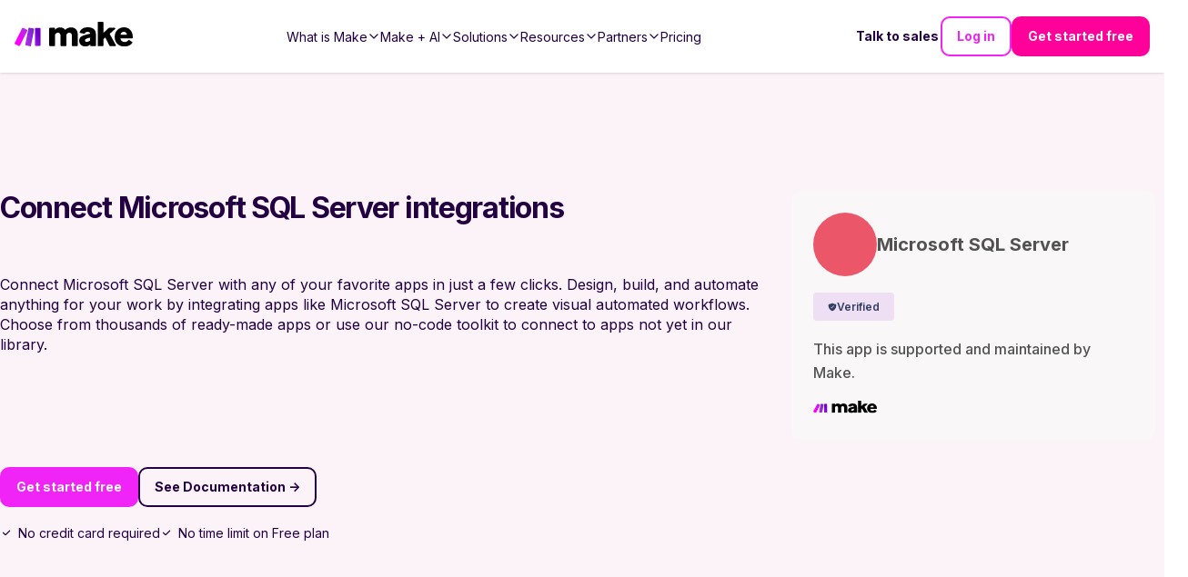

--- FILE ---
content_type: text/html; charset=utf-8
request_url: https://www.make.com/en/integrations/mssql
body_size: 45188
content:
<!DOCTYPE html><html lang="en"><head><meta charSet="utf-8"/><meta name="viewport" content="width=device-width, initial-scale=1"/><link rel="stylesheet" href="/_next/static/chunks/9eb75d5adf3ddcb5.css" data-precedence="next"/><link rel="stylesheet" href="/_next/static/chunks/eb04c2cabf0f94df.css" data-precedence="next"/><link rel="stylesheet" href="/_next/static/chunks/2c86f42ec93e84cd.css" data-precedence="next"/><link rel="stylesheet" href="/_next/static/chunks/76a3e4e392bbb844.css" data-precedence="next"/><link rel="stylesheet" href="/_next/static/chunks/e15c476a7b92ace7.css" data-precedence="next"/><link rel="stylesheet" href="/_next/static/chunks/cbf2dc76e3f52767.css" data-precedence="next"/><link rel="stylesheet" href="/_next/static/chunks/cfff722ad061d5b8.css" data-precedence="next"/><link rel="stylesheet" href="/_next/static/chunks/03d26ddfdc790557.css" data-precedence="next"/><link rel="stylesheet" href="/_next/static/chunks/592af57897541b7f.css" data-precedence="next"/><link rel="stylesheet" href="/_next/static/chunks/efbe638e3749f39e.css" data-precedence="next"/><link rel="stylesheet" href="/_next/static/chunks/ab21f36f46645aa3.css" data-precedence="next"/><link rel="stylesheet" href="/_next/static/chunks/98c07e6568635000.css" data-precedence="next"/><link rel="preload" as="script" fetchPriority="low" href="/_next/static/chunks/51ab16306f9b9de6.js"/><script src="/_next/static/chunks/e49035715a3b468c.js" async=""></script><script src="/_next/static/chunks/22b201389eb43a4d.js" async=""></script><script src="/_next/static/chunks/c2e3ffe170d631ee.js" async=""></script><script src="/_next/static/chunks/08dcfc3b15383cd6.js" async=""></script><script src="/_next/static/chunks/turbopack-956cebfd308647a7.js" async=""></script><script src="/_next/static/chunks/d96012bcfc98706a.js" async=""></script><script src="/_next/static/chunks/d80b3790a119a285.js" async=""></script><script src="/_next/static/chunks/5a6f3aac88bcaf0d.js" async=""></script><script src="/_next/static/chunks/b55154354195d2ab.js" async=""></script><script src="/_next/static/chunks/3589033ca9629be1.js" async=""></script><script src="/_next/static/chunks/30d6345490c8275b.js" async=""></script><script src="/_next/static/chunks/55da4d624088a432.js" async=""></script><script src="/_next/static/chunks/755308226b3b3bd1.js" async=""></script><script src="/_next/static/chunks/2f98fb897d55b918.js" async=""></script><script src="/_next/static/chunks/813ff23111cf3936.js" async=""></script><script src="/_next/static/chunks/0e735016bc322586.js" async=""></script><script src="/_next/static/chunks/de881e890f598a66.js" async=""></script><script src="/_next/static/chunks/f88bb75767cdb71c.js" async=""></script><script src="/_next/static/chunks/775be25706990b30.js" async=""></script><script src="/_next/static/chunks/81a20af7ffb4102c.js" async=""></script><script src="/_next/static/chunks/85bdf3da6f7a4287.js" async=""></script><script src="/_next/static/chunks/633703871cd1fc4f.js" async=""></script><script src="/_next/static/chunks/0928cfbc1f68b7a4.js" async=""></script><script src="/_next/static/chunks/418fd0d359d2fc3d.js" async=""></script><script src="/_next/static/chunks/706386004423a801.js" async=""></script><script src="/_next/static/chunks/4e984b86910c0cfb.js" async=""></script><script src="/_next/static/chunks/575af41e130fe674.js" async=""></script><script src="/_next/static/chunks/f191b3e99476969a.js" async=""></script><script src="/_next/static/chunks/a8a4869656901ccd.js" async=""></script><script src="/_next/static/chunks/9d487836c170f9db.js" async=""></script><script src="/_next/static/chunks/828534289319bd84.js" async=""></script><script src="/_next/static/chunks/c437ba6f0d72dd24.js" async=""></script><script src="/_next/static/chunks/168f178573890f44.js" async=""></script><script src="/_next/static/chunks/5b4b6b84375b1090.js" async=""></script><script src="/_next/static/chunks/6da18fa1e3112748.js" async=""></script><script src="/_next/static/chunks/1996ef8ff700cd8d.js" async=""></script><script src="/_next/static/chunks/b72373a4acbae1f4.js" async=""></script><script src="/_next/static/chunks/7314ceed77709f84.js" async=""></script><link rel="preload" href="/_next/static/chunks/5e889fdcd101caab.css" as="style"/><link rel="preload" href="https://cdn.cookielaw.org/scripttemplates/otSDKStub.js" as="script"/><link rel="preload" href="https://www.make.com/assets/hq/js/common.min.js" as="script"/><meta name="next-size-adjust" content=""/><meta name="theme-color" content="#ffffff"/><script src="/_next/static/chunks/a6dad97d9634a72d.js" noModule=""></script></head><body class="inter_a9273372-module__R1Y8Sq__className"><div hidden=""><!--$?--><template id="B:0"></template><!--/$--></div><script>(self.__next_s=self.__next_s||[]).push(["https://cdn.cookielaw.org/scripttemplates/otSDKStub.js",{"data-document-language":"true","data-domain-script":"348cfed9-bfc6-4d1b-bf17-d211a86aa3e7","async":true,"fetchpriority":"high","charset":"UTF-8"}])</script><script>(self.__next_s=self.__next_s||[]).push([0,{"children":"function OptanonWrapper() {}","id":"cookie-law"}])</script><script>(self.__next_s=self.__next_s||[]).push([0,{"children":"window.dataLayer = window.dataLayer || [];","id":"gtm-datalayer"}])</script><script>(self.__next_s=self.__next_s||[]).push([0,{"children":"!function(){var e=window.rudderanalytics=window.rudderanalytics||[];e.methods=[\"load\",\"page\",\"track\",\"identify\",\"alias\",\"group\",\"ready\",\"reset\",\"getAnonymousId\",\"setAnonymousId\"],e.factory=function(t){return function(){var r=Array.prototype.slice.call(arguments);return r.unshift(t),e.push(r),e}};for(var t=0;t<e.methods.length;t++){var r=e.methods[t];e[r]=e.factory(r)}e.loadJS=function(e,t){var r=document.createElement(\"script\");r.type=\"text/javascript\",r.async=!0,r.src=\"https://cdn.rudderlabs.com/v1.1/rudder-analytics.min.js\";var a=document.getElementsByTagName(\"script\")[0];a.parentNode.insertBefore(r,a)},e.loadJS(),\n      e.load(\"24c7ereqbW0JskxmwCrgBJmaj3N\",\"https://integromat-dataplane.rudderstack.com\"),\n      e.page()}();","id":"rudder-analytics"}])</script><script id="organization-schema" type="application/ld+json">{"@context":"https://schema.org","@type":"Organization","name":"Make","contactPoint":{"@type":"ContactPoint","url":"https://www.make.com/en/contact-us","contactType":"Customer Support"},"alternateName":"Integromat","image":"https://images.ctfassets.net/un655fb9wln6/1k5wBPhbu5kXiaYlFWgEJE/b590772959bd510e64cf230ef37bba3e/Make-Logo-RGB.svg","description":"Automate your work. Make allows you to visually create, build and automate workflows. User friendly no-code integration tool. Try it now for free!","url":"https://www.make.com/en","sameAs":["https://www.facebook.com/itsMakeHQ/","https://twitter.com/make_hq","https://www.instagram.com/itsmakehq/","https://www.youtube.com/@itsmake","https://www.linkedin.com/company/itsmakehq/"],"logo":"https://images.ctfassets.net/un655fb9wln6/1k5wBPhbu5kXiaYlFWgEJE/b590772959bd510e64cf230ef37bba3e/Make-Logo-RGB.svg"}</script><style>
:root {
  --bprogress-color: #f024f6;
  --bprogress-height: 4px;
  --bprogress-spinner-size: 18px;
  --bprogress-spinner-animation-duration: 400ms;
  --bprogress-spinner-border-size: 2px;
  --bprogress-box-shadow: 0 0 10px #f024f6, 0 0 5px #f024f6;
  --bprogress-z-index: 99999;
  --bprogress-spinner-top: 15px;
  --bprogress-spinner-bottom: auto;
  --bprogress-spinner-right: 15px;
  --bprogress-spinner-left: auto;
}

.bprogress {
  width: 0;
  height: 0;
  pointer-events: none;
  z-index: var(--bprogress-z-index);
}

.bprogress .bar {
  background: var(--bprogress-color);
  position: fixed;
  z-index: var(--bprogress-z-index);
  top: 0;
  left: 0;
  width: 100%;
  height: var(--bprogress-height);
}

/* Fancy blur effect */
.bprogress .peg {
  display: block;
  position: absolute;
  right: 0;
  width: 100px;
  height: 100%;
  box-shadow: var(--bprogress-box-shadow);
  opacity: 1.0;
  transform: rotate(3deg) translate(0px, -4px);
}

/* Remove these to get rid of the spinner */
.bprogress .spinner {
  display: block;
  position: fixed;
  z-index: var(--bprogress-z-index);
  top: var(--bprogress-spinner-top);
  bottom: var(--bprogress-spinner-bottom);
  right: var(--bprogress-spinner-right);
  left: var(--bprogress-spinner-left);
}

.bprogress .spinner-icon {
  width: var(--bprogress-spinner-size);
  height: var(--bprogress-spinner-size);
  box-sizing: border-box;
  border: solid var(--bprogress-spinner-border-size) transparent;
  border-top-color: var(--bprogress-color);
  border-left-color: var(--bprogress-color);
  border-radius: 50%;
  -webkit-animation: bprogress-spinner var(--bprogress-spinner-animation-duration) linear infinite;
  animation: bprogress-spinner var(--bprogress-spinner-animation-duration) linear infinite;
}

.bprogress-custom-parent {
  overflow: hidden;
  position: relative;
}

.bprogress-custom-parent .bprogress .spinner,
.bprogress-custom-parent .bprogress .bar {
  position: absolute;
}

.bprogress .indeterminate {
  position: fixed;
  top: 0;
  left: 0;
  width: 100%;
  height: var(--bprogress-height);
  overflow: hidden;
}

.bprogress .indeterminate .inc,
.bprogress .indeterminate .dec {
  position: absolute;
  top: 0;
  height: 100%;
  background-color: var(--bprogress-color);
}

.bprogress .indeterminate .inc {
  animation: bprogress-indeterminate-increase 2s infinite;
}

.bprogress .indeterminate .dec {
  animation: bprogress-indeterminate-decrease 2s 0.5s infinite;
}

@-webkit-keyframes bprogress-spinner {
  0%   { -webkit-transform: rotate(0deg); transform: rotate(0deg); }
  100% { -webkit-transform: rotate(360deg); transform: rotate(360deg); }
}

@keyframes bprogress-spinner {
  0%   { transform: rotate(0deg); }
  100% { transform: rotate(360deg); }
}

@keyframes bprogress-indeterminate-increase {
  from { left: -5%; width: 5%; }
  to { left: 130%; width: 100%; }
}

@keyframes bprogress-indeterminate-decrease {
  from { left: -80%; width: 80%; }
  to { left: 110%; width: 10%; }
}
</style><!--$--><!--/$--><div class="before2025redesign"><div class="PageLayout-module-scss-module__aOwoqa__PageLayout" role="none"><div class="hero-bg "></div><header class="Header-module-scss-module__6uf8Pa__Header"><a aria-label="Home" data-testid="header-logo" class="Header-module-scss-module__6uf8Pa__Logo" data-role="Nav:TopLink" data-cta="Logo" href="/en"><img alt="Make Logo" loading="lazy" width="883" height="182" decoding="async" data-nimg="1" style="color:transparent" src="https://images.ctfassets.net/un655fb9wln6/1k5wBPhbu5kXiaYlFWgEJE/b590772959bd510e64cf230ef37bba3e/Make-Logo-RGB.svg"/></a><div class="Header-module-scss-module__6uf8Pa__Header_rightNavigationLinks Header-module-scss-module__6uf8Pa__Header_rightNavigationLinks___outsideMobileMenu"><a class="ButtonLink-module-scss-module__EUvtNq__Button ButtonLink-module-scss-module__EUvtNq__override text ButtonLink-module-scss-module__EUvtNq__white-solid Header-module-scss-module__6uf8Pa__Header_rightLink___textLink ButtonLink-module-scss-module__EUvtNq__secondary" data-cta="Contact Sales" data-role="Nav:TopLink" href="/en/talk-to-sales">Talk to sales</a><a class="ButtonLink-module-scss-module__EUvtNq__Button ButtonLink-module-scss-module__EUvtNq__override outline ButtonLink-module-scss-module__EUvtNq__dark" data-cta="SignIn" data-role="Nav:TopLink" href="https://www.make.com/en/login">Log in</a><a class="ButtonLink-module-scss-module__EUvtNq__Button ButtonLink-module-scss-module__EUvtNq__override filled ButtonLink-module-scss-module__EUvtNq__magenta-button" data-cta="TopNav" data-role="SignUp" href="https://www.make.com/en/register">Get started free</a></div><div class="Header-module-scss-module__6uf8Pa__Header_mobileNavToggle" aria-label="Open main menu" data-cy="toggle-mobile-nav-menu"><svg role="none" width="100%" height="100%" viewBox="0 0 56 56" fill="none" xmlns="http://www.w3.org/2000/svg"><path d="M0 28C0 12.536 12.536 0 28 0V0C43.464 0 56 12.536 56 28V28C56 43.464 43.464 56 28 56V56C12.536 56 0 43.464 0 28V28Z" fill="currentColor"></path><path fill-rule="evenodd" clip-rule="evenodd" d="M27.9092 21.3636H21.3638V27.9091H27.9092V21.3636ZM27.9092 30.0909H21.3638V36.6364H27.9092V30.0909ZM28.8931 32.1657L34.5616 28.8929L37.8343 34.5615L32.1658 37.8342L28.8931 32.1657ZM36.6365 21.3636H30.091V27.9091H36.6365V21.3636Z" fill="white"></path></svg></div><nav aria-label="Main navigation" class="Header-module-scss-module__6uf8Pa__Header_navigation"><ul role="menu" class="Header-module-scss-module__6uf8Pa__Header_navigationList"><li role="menuitem" tabindex="0" class="NavigationLinkGroup-module-scss-module__ioeG2G__NavigationLinkGroup"><span class="NavigationLinkGroup-module-scss-module__ioeG2G__NavigationLinkGroup_hoverHelper"></span><div class="NavigationLinkGroup-module-scss-module__ioeG2G__NavigationLinkGroup_label"><div>What is Make</div><svg stroke="currentColor" fill="currentColor" stroke-width="0" viewBox="0 0 512 512" class="NavigationLinkGroup-module-scss-module__ioeG2G__NavigationLinkGroup_chevronDownIcon" height="1em" width="1em" xmlns="http://www.w3.org/2000/svg"><path fill="none" stroke-linecap="square" stroke-miterlimit="10" stroke-width="48" d="M112 184l144 144 144-144"></path></svg></div><div class="NavigationLinkGroup-module-scss-module__ioeG2G__NavigationLinkGroup_subLinksContainer NavigationLinkGroup-module-scss-module__ioeG2G__NavigationLinkGroup_subLinksContainer___desktopDropdown"><div class="NavigationLinkGroup-module-scss-module__ioeG2G__NavigationLinkGroup_subLinksWrapper"><a aria-label="Find out more about the Make platform" data-cta="ProductProduct" data-role="Nav:MenuItem" href="/en/product"><div class="HeaderMenuLink-module-scss-module__L_C-8G__HeaderMenuLink"><svg stroke="currentColor" fill="currentColor" stroke-width="0" viewBox="0 0 16 16" class="HeaderMenuLink-module-scss-module__L_C-8G__HeaderMenuLink_icon" height="1em" width="1em" xmlns="http://www.w3.org/2000/svg"><path d="M11.251.068a.5.5 0 0 1 .227.58L9.677 6.5H13a.5.5 0 0 1 .364.843l-8 8.5a.5.5 0 0 1-.842-.49L6.323 9.5H3a.5.5 0 0 1-.364-.843l8-8.5a.5.5 0 0 1 .615-.09zM4.157 8.5H7a.5.5 0 0 1 .478.647L6.11 13.59l5.732-6.09H9a.5.5 0 0 1-.478-.647L9.89 2.41 4.157 8.5z"></path></svg><div><div class="HeaderMenuLink-module-scss-module__L_C-8G__HeaderMenuLink_title">Product overview</div><div tabindex="-1" class="HeaderMenuLink-module-scss-module__L_C-8G__HeaderMenuLink_description">Find out more about the Make platform</div></div></div></a><a aria-label="Browse our library of over +3,000 pre-built apps" data-cta="ProductApps" data-role="Nav:MenuItem" href="/en/integrations?community=1&amp;verified=1"><div class="HeaderMenuLink-module-scss-module__L_C-8G__HeaderMenuLink"><svg stroke="currentColor" fill="currentColor" stroke-width="0" viewBox="0 0 512 512" class="HeaderMenuLink-module-scss-module__L_C-8G__HeaderMenuLink_icon" height="1em" width="1em" xmlns="http://www.w3.org/2000/svg"><path fill="none" stroke-miterlimit="10" stroke-width="32" d="M448 256c0-106-86-192-192-192S64 150 64 256s86 192 192 192 192-86 192-192z"></path><path fill="none" stroke-linecap="round" stroke-linejoin="round" stroke-width="32" d="M256 176v160m80-80H176"></path></svg><div><div class="HeaderMenuLink-module-scss-module__L_C-8G__HeaderMenuLink_title">Apps</div><div tabindex="-1" class="HeaderMenuLink-module-scss-module__L_C-8G__HeaderMenuLink_description">Browse our library of over +3,000 pre-built apps</div></div></div></a><a aria-label="Scale securely with visual-first AI-powered enterprise automation" data-cta="ProductEnterprise" data-role="Nav:MenuItem" href="/en/enterprise"><div class="HeaderMenuLink-module-scss-module__L_C-8G__HeaderMenuLink"><svg stroke="currentColor" fill="currentColor" stroke-width="0" viewBox="0 0 512 512" class="HeaderMenuLink-module-scss-module__L_C-8G__HeaderMenuLink_icon" height="1em" width="1em" xmlns="http://www.w3.org/2000/svg"><path fill="none" stroke-miterlimit="10" stroke-width="32" d="M464 256c0-114.87-93.13-208-208-208S48 141.13 48 256s93.13 208 208 208 208-93.13 208-208z"></path><path d="M445.57 172.14c-16.06.1-14.48 29.73-34.49 15.75-7.43-5.18-12-12.71-21.33-15-8.15-2-16.5.08-24.55 1.47-9.15 1.58-20 2.29-26.94 9.22-6.71 6.67-10.26 15.62-17.4 22.33-13.81 13-19.64 27.19-10.7 45.57 8.6 17.67 26.59 27.26 46 26 19.07-1.27 38.88-12.33 38.33 15.38-.2 9.8 1.85 16.6 4.86 25.71 2.79 8.4 2.6 16.54 3.24 25.21 1.18 16.2 4.16 34.36 12.2 48.67l15-21.16c1.85-2.62 5.72-6.29 6.64-9.38 1.63-5.47-1.58-14.87-1.95-21s-.19-12.34-1.13-18.47c-1.32-8.59-6.4-16.64-7.1-25.13-1.29-15.81 1.6-28.43-10.58-41.65-11.76-12.75-29-15.81-45.47-13.22-8.3 1.3-41.71 6.64-28.3-12.33 2.65-3.73 7.28-6.79 10.26-10.34 2.59-3.09 4.84-8.77 7.88-11.18s17-5.18 21-3.95 8.17 7 11.64 9.56a49.89 49.89 0 0021.81 9.36c13.66 2 42.22-5.94 42-23.46-.04-8.4-7.84-20.1-10.92-27.96zM287.45 316.3c-5.33-22.44-35.82-29.94-52.26-42.11-9.45-7-17.86-17.81-30.27-18.69-5.72-.41-10.51.83-16.18-.64-5.2-1.34-9.28-4.14-14.82-3.41-10.35 1.36-16.88 12.42-28 10.92-10.55-1.42-21.42-13.76-23.82-23.81-3.08-12.92 7.14-17.11 18.09-18.26 4.57-.48 9.7-1 14.09.67 5.78 2.15 8.51 7.81 13.7 10.67 9.73 5.33 11.7-3.19 10.21-11.83-2.23-12.94-4.83-18.22 6.71-27.12 8-6.14 14.84-10.58 13.56-21.61-.76-6.48-4.31-9.41-1-15.86 2.51-4.91 9.4-9.34 13.89-12.27 11.59-7.56 49.65-7 34.1-28.16-4.57-6.21-13-17.31-21-18.83-10-1.89-14.44 9.27-21.41 14.19-7.2 5.09-21.22 10.87-28.43 3-9.7-10.59 6.43-14.07 10-21.46s-8.27-21.36-14.61-24.9l-29.81 33.43a41.52 41.52 0 008.34 31.86c5.93 7.63 15.37 10.08 15.8 20.5.42 10-1.14 15.12-7.68 22.15-2.83 3-4.83 7.26-7.71 10.07-3.53 3.43-2.22 2.38-7.73 3.32-10.36 1.75-19.18 4.45-29.19 7.21C95.34 199.94 93.8 172.69 86.2 162l-25 20.19c-.27 3.31 4.1 9.4 5.29 13 6.83 20.57 20.61 36.48 29.51 56.16 9.37 20.84 34.53 15.06 45.64 33.32 9.86 16.2-.67 36.71 6.71 53.67 5.36 12.31 18 15 26.72 24 8.91 9.09 8.72 21.53 10.08 33.36a305.22 305.22 0 007.45 41.28c1.21 4.69 2.32 10.89 5.53 14.76 2.2 2.66 9.75 4.95 6.7 5.83 4.26.7 11.85 4.68 15.4 1.76 4.68-3.84 3.43-15.66 4.24-21 2.43-15.9 10.39-31.45 21.13-43.35 10.61-11.74 25.15-19.69 34.11-33 8.73-12.98 11.36-30.49 7.74-45.68zm-33.39 26.32c-6 10.71-19.36 17.88-27.95 26.39-2.33 2.31-7.29 10.31-10.21 8.58-2.09-1.24-2.8-11.62-3.57-14a61.17 61.17 0 00-21.71-29.95c-3.13-2.37-10.89-5.45-12.68-8.7-2-3.53-.2-11.86-.13-15.7.11-5.6-2.44-14.91-1.06-20 1.6-5.87-1.48-2.33 3.77-3.49 2.77-.62 14.21 1.39 17.66 2.11 5.48 1.14 8.5 4.55 12.82 8 11.36 9.11 23.87 16.16 36.6 23.14 9.86 5.46 12.76 12.37 6.46 23.62zm-69.6-275.53c4.74 4.63 9.2 10.11 16.27 10.57 6.69.45 13-3.17 18.84 1.38 6.48 5 11.15 11.33 19.75 12.89 8.32 1.51 17.13-3.35 19.19-11.86 2-8.11-2.31-16.93-2.57-25.07 0-1.13.61-6.15-.17-7-.58-.64-5.42.08-6.16.1q-8.13.24-16.22 1.12a207.1 207.1 0 00-57.18 14.65c2.43 1.68 5.48 2.35 8.25 3.22zm171.94 56.18c8.49 0 17.11-3.8 14.37-13.62-2.3-8.23-6.22-17.16-15.76-12.72-6.07 2.82-14.67 10-15.38 17.12-.81 8.08 11.11 9.22 16.77 9.22zm-6.78 42.97c8.67 5.19 21.53 2.75 28.07-4.66 5.11-5.8 8.12-15.87 17.31-15.86a15.4 15.4 0 0110.82 4.41c3.8 3.93 3.05 7.62 3.86 12.54 1.81 11.05 13.66.63 16.75-3.65 2-2.79 4.71-6.93 3.8-10.56-.84-3.39-4.8-7-6.56-10.11-5.14-9-9.37-19.47-17.07-26.74-7.41-7-16.52-6.19-23.55 1.08-5.76 6-12.45 10.75-16.39 18.05-2.78 5.13-5.91 7.58-11.54 8.91-3.1.73-6.64 1-9.24 3.08-7.24 5.7-3.12 19.39 3.74 23.51z"></path></svg><div><div class="HeaderMenuLink-module-scss-module__L_C-8G__HeaderMenuLink_title">Enterprise</div><div tabindex="-1" class="HeaderMenuLink-module-scss-module__L_C-8G__HeaderMenuLink_description">Scale securely with visual-first AI-powered enterprise automation</div></div></div></a><a aria-label="Take control of your whole automation landscape" href="/en/grid"><div class="HeaderMenuLink-module-scss-module__L_C-8G__HeaderMenuLink"><svg stroke="currentColor" fill="currentColor" stroke-width="0" viewBox="0 0 24 24" class="HeaderMenuLink-module-scss-module__L_C-8G__HeaderMenuLink_icon" height="1em" width="1em" xmlns="http://www.w3.org/2000/svg"><path fill="none" stroke-width="2" d="M15,15 L19,15 L22,22 L2,22 L5,15 L9,15 M13,8 C13,8.5525 12.5525,9 12,9 C11.4475,9 11,8.5525 11,8 C11,7.4475 11.4475,7 12,7 C12.5525,7 13,7.4475 13,8 M6,8 C6,13 12,18 12,18 C12,18 18,13 18,8 C18,4.58317221 15.3135725,2 12,2 C8.68642746,2 6,4.58317221 6,8 Z"></path></svg><div><div class="HeaderMenuLink-module-scss-module__L_C-8G__HeaderMenuLink_title">Make Grid</div><div tabindex="-1" class="HeaderMenuLink-module-scss-module__L_C-8G__HeaderMenuLink_description">Take control of your whole automation landscape</div></div></div></a><a aria-label="Keep up with our latest developments" data-cta="ProductWhatsNew" data-role="Nav:MenuItem" href="/en/whats-new"><div class="HeaderMenuLink-module-scss-module__L_C-8G__HeaderMenuLink"><svg stroke="currentColor" fill="currentColor" stroke-width="0" viewBox="0 0 512 512" class="HeaderMenuLink-module-scss-module__L_C-8G__HeaderMenuLink_icon" height="1em" width="1em" xmlns="http://www.w3.org/2000/svg"><path fill="none" stroke-linecap="round" stroke-linejoin="round" stroke-width="32" d="M126 192H56a8 8 0 00-8 8v112a8 8 0 008 8h69.65a15.93 15.93 0 0110.14 3.54l91.47 74.89A8 8 0 00240 392V120a8 8 0 00-12.74-6.43l-91.47 74.89A15 15 0 01126 192zm194 128c9.74-19.38 16-40.84 16-64 0-23.48-6-44.42-16-64m48 176c19.48-33.92 32-64.06 32-112s-12-77.74-32-112m48 272c30-46 48-91.43 48-160s-18-113-48-160"></path></svg><div><div class="HeaderMenuLink-module-scss-module__L_C-8G__HeaderMenuLink_title">What’s new in Make</div><div tabindex="-1" class="HeaderMenuLink-module-scss-module__L_C-8G__HeaderMenuLink_description">Keep up with our latest developments</div></div></div></a><a aria-label="Learn more about our mission and values" data-cta="ProductAbout" data-role="Nav:MenuItem" href="/en/about"><div class="HeaderMenuLink-module-scss-module__L_C-8G__HeaderMenuLink"><svg stroke="currentColor" fill="currentColor" stroke-width="0" viewBox="0 0 24 24" class="HeaderMenuLink-module-scss-module__L_C-8G__HeaderMenuLink_icon" height="1em" width="1em" xmlns="http://www.w3.org/2000/svg"><path d="M12 11C14.7614 11 17 13.2386 17 16V22H15V16C15 14.4023 13.7511 13.0963 12.1763 13.0051L12 13C10.4023 13 9.09634 14.2489 9.00509 15.8237L9 16V22H7V16C7 13.2386 9.23858 11 12 11ZM5.5 14C5.77885 14 6.05009 14.0326 6.3101 14.0942C6.14202 14.594 6.03873 15.122 6.00896 15.6693L6 16L6.0007 16.0856C5.88757 16.0456 5.76821 16.0187 5.64446 16.0069L5.5 16C4.7203 16 4.07955 16.5949 4.00687 17.3555L4 17.5V22H2V17.5C2 15.567 3.567 14 5.5 14ZM18.5 14C20.433 14 22 15.567 22 17.5V22H20V17.5C20 16.7203 19.4051 16.0796 18.6445 16.0069L18.5 16C18.3248 16 18.1566 16.03 18.0003 16.0852L18 16C18 15.3343 17.8916 14.694 17.6915 14.0956C17.9499 14.0326 18.2211 14 18.5 14ZM5.5 8C6.88071 8 8 9.11929 8 10.5C8 11.8807 6.88071 13 5.5 13C4.11929 13 3 11.8807 3 10.5C3 9.11929 4.11929 8 5.5 8ZM18.5 8C19.8807 8 21 9.11929 21 10.5C21 11.8807 19.8807 13 18.5 13C17.1193 13 16 11.8807 16 10.5C16 9.11929 17.1193 8 18.5 8ZM5.5 10C5.22386 10 5 10.2239 5 10.5C5 10.7761 5.22386 11 5.5 11C5.77614 11 6 10.7761 6 10.5C6 10.2239 5.77614 10 5.5 10ZM18.5 10C18.2239 10 18 10.2239 18 10.5C18 10.7761 18.2239 11 18.5 11C18.7761 11 19 10.7761 19 10.5C19 10.2239 18.7761 10 18.5 10ZM12 2C14.2091 2 16 3.79086 16 6C16 8.20914 14.2091 10 12 10C9.79086 10 8 8.20914 8 6C8 3.79086 9.79086 2 12 2ZM12 4C10.8954 4 10 4.89543 10 6C10 7.10457 10.8954 8 12 8C13.1046 8 14 7.10457 14 6C14 4.89543 13.1046 4 12 4Z"></path></svg><div><div class="HeaderMenuLink-module-scss-module__L_C-8G__HeaderMenuLink_title">About us</div><div tabindex="-1" class="HeaderMenuLink-module-scss-module__L_C-8G__HeaderMenuLink_description">Learn more about our mission and values</div></div></div></a></div></div></li><li role="menuitem" tabindex="0" class="NavigationLinkGroup-module-scss-module__ioeG2G__NavigationLinkGroup"><span class="NavigationLinkGroup-module-scss-module__ioeG2G__NavigationLinkGroup_hoverHelper"></span><div class="NavigationLinkGroup-module-scss-module__ioeG2G__NavigationLinkGroup_label"><div>Make + AI</div><svg stroke="currentColor" fill="currentColor" stroke-width="0" viewBox="0 0 512 512" class="NavigationLinkGroup-module-scss-module__ioeG2G__NavigationLinkGroup_chevronDownIcon" height="1em" width="1em" xmlns="http://www.w3.org/2000/svg"><path fill="none" stroke-linecap="square" stroke-miterlimit="10" stroke-width="48" d="M112 184l144 144 144-144"></path></svg></div><div class="NavigationLinkGroup-module-scss-module__ioeG2G__NavigationLinkGroup_subLinksContainer NavigationLinkGroup-module-scss-module__ioeG2G__NavigationLinkGroup_subLinksContainer___desktopDropdown"><div class="NavigationLinkGroup-module-scss-module__ioeG2G__NavigationLinkGroup_subLinksWrapper"><a aria-label="Revolutionize your work with AI and Make" data-cta="AIAutomation" data-role="Nav:MenuItem" href="/en/ai-automation"><div class="HeaderMenuLink-module-scss-module__L_C-8G__HeaderMenuLink"><svg stroke="currentColor" fill="currentColor" stroke-width="0" viewBox="0 0 16 16" class="HeaderMenuLink-module-scss-module__L_C-8G__HeaderMenuLink_icon" height="1em" width="1em" xmlns="http://www.w3.org/2000/svg"><path fill-rule="evenodd" clip-rule="evenodd" d="M5 1H6V3H7V1H8V3H9V1H10V3H11L12 4V5L14 5V6H12V7L14 7V8H12V9L14 9V10H12V11L11 12H10V14H9V12H8V14H7V12H6V14H5V12H4L3 11L3 10H1V9L3 9L3 8H1V7L3 7L3 6H1V5L3 5L3 4L4 3H5L5 1ZM4 11H11V4L4 4L4 11Z"></path></svg><div><div class="HeaderMenuLink-module-scss-module__L_C-8G__HeaderMenuLink_title">Automation with AI</div><div tabindex="-1" class="HeaderMenuLink-module-scss-module__L_C-8G__HeaderMenuLink_description">Revolutionize your work with AI and Make</div></div></div></a><a aria-label="AI-powered automation that adapts in real time to your business needs" data-cta="AIAgenticAutomation" data-role="Nav:MenuItem" href="/en/agentic-automation"><div class="HeaderMenuLink-module-scss-module__L_C-8G__HeaderMenuLink"><svg stroke="currentColor" fill="none" stroke-width="2" viewBox="0 0 24 24" stroke-linecap="round" stroke-linejoin="round" class="HeaderMenuLink-module-scss-module__L_C-8G__HeaderMenuLink_icon" height="1em" width="1em" xmlns="http://www.w3.org/2000/svg"><path d="M12 4.5a2.5 2.5 0 0 0-4.96-.46 2.5 2.5 0 0 0-1.98 3 2.5 2.5 0 0 0-1.32 4.24 3 3 0 0 0 .34 5.58 2.5 2.5 0 0 0 2.96 3.08 2.5 2.5 0 0 0 4.91.05L12 20V4.5Z"></path><path d="M16 8V5c0-1.1.9-2 2-2"></path><path d="M12 13h4"></path><path d="M12 18h6a2 2 0 0 1 2 2v1"></path><path d="M12 8h8"></path><path d="M20.5 8a.5.5 0 1 1-1 0 .5.5 0 0 1 1 0Z"></path><path d="M16.5 13a.5.5 0 1 1-1 0 .5.5 0 0 1 1 0Z"></path><path d="M20.5 21a.5.5 0 1 1-1 0 .5.5 0 0 1 1 0Z"></path><path d="M18.5 3a.5.5 0 1 1-1 0 .5.5 0 0 1 1 0Z"></path></svg><div><div class="HeaderMenuLink-module-scss-module__L_C-8G__HeaderMenuLink_title">Agentic automation</div><div tabindex="-1" class="HeaderMenuLink-module-scss-module__L_C-8G__HeaderMenuLink_description">AI-powered automation that adapts in real time to your business needs</div></div></div></a><a aria-label="Automate smarter with AI agents that think and adapt in the moment" data-cta="AIAgents" data-role="Nav:MenuItem" href="/en/ai-agents"><div class="HeaderMenuLink-module-scss-module__L_C-8G__HeaderMenuLink"><svg stroke="currentColor" fill="none" stroke-width="1.5" viewBox="0 0 24 24" aria-hidden="true" class="HeaderMenuLink-module-scss-module__L_C-8G__HeaderMenuLink_icon" height="1em" width="1em" xmlns="http://www.w3.org/2000/svg"><path stroke-linecap="round" stroke-linejoin="round" d="M9.813 15.904L9 18.75l-.813-2.846a4.5 4.5 0 00-3.09-3.09L2.25 12l2.846-.813a4.5 4.5 0 003.09-3.09L9 5.25l.813 2.846a4.5 4.5 0 003.09 3.09L15.75 12l-2.846.813a4.5 4.5 0 00-3.09 3.09zM18.259 8.715L18 9.75l-.259-1.035a3.375 3.375 0 00-2.455-2.456L14.25 6l1.036-.259a3.375 3.375 0 002.455-2.456L18 2.25l.259 1.035a3.375 3.375 0 002.456 2.456L21.75 6l-1.035.259a3.375 3.375 0 00-2.456 2.456zM16.894 20.567L16.5 21.75l-.394-1.183a2.25 2.25 0 00-1.423-1.423L13.5 18.75l1.183-.394a2.25 2.25 0 001.423-1.423l.394-1.183.394 1.183a2.25 2.25 0 001.423 1.423l1.183.394-1.183.394a2.25 2.25 0 00-1.423 1.423z"></path></svg><div><div class="HeaderMenuLink-module-scss-module__L_C-8G__HeaderMenuLink_title">Make AI Agents</div><div tabindex="-1" class="HeaderMenuLink-module-scss-module__L_C-8G__HeaderMenuLink_description">Automate smarter with AI agents that think and adapt in the moment</div></div></div></a><a aria-label="Connect your AI to real business actions securely and visually" href="/en/mcp"><div class="HeaderMenuLink-module-scss-module__L_C-8G__HeaderMenuLink"><div class="Icon-module-scss-module__fakLqa__container HeaderMenuLink-module-scss-module__L_C-8G__HeaderMenuLink_icon" aria-label="customMcp" role="img"><svg xmlns="http://www.w3.org/2000/svg" width="24" height="24" viewBox="0 0 24 24" fill="none"><path d="M1.82776 11.7009L11.6071 1.92182C12.9289 0.599953 15.0722 0.599953 16.394 1.92182C17.7158 3.24369 17.7158 5.38686 16.394 6.70872M16.394 6.70872L9.00811 14.0944M16.394 6.70872C17.7158 5.38686 19.8591 5.38686 21.1809 6.70872C22.5027 8.03059 22.5027 10.1738 21.1809 11.4956L12.8463 19.8302C12.379 20.2975 12.379 21.0553 12.8463 21.5226L14.3933 23.0696" stroke="currentColor" stroke-width="1.8" stroke-linecap="round" stroke-linejoin="round"></path><path d="M18.5819 9.30646L11.196 16.6924C9.87425 18.0142 7.73094 18.0142 6.40917 16.6924C5.08739 15.3705 5.08739 13.2273 6.40917 11.9055L13.795 4.51978" stroke="currentColor" stroke-width="1.8" stroke-linecap="round" stroke-linejoin="round"></path></svg></div><div><div class="HeaderMenuLink-module-scss-module__L_C-8G__HeaderMenuLink_title">Make MCP Server</div><div tabindex="-1" class="HeaderMenuLink-module-scss-module__L_C-8G__HeaderMenuLink_description">Connect your AI to real business actions securely and visually</div></div></div></a><a aria-label="Discover AI apps to power your next Make automation" data-cta="AIApps" data-role="Nav:MenuItem" href="/en/integrations/category/ai"><div class="HeaderMenuLink-module-scss-module__L_C-8G__HeaderMenuLink"><svg stroke="currentColor" fill="currentColor" stroke-width="0" viewBox="0 0 24 24" class="HeaderMenuLink-module-scss-module__L_C-8G__HeaderMenuLink_icon" height="1em" width="1em" xmlns="http://www.w3.org/2000/svg"><path d="M2.5 7C2.5 9.48528 4.51472 11.5 7 11.5C9.48528 11.5 11.5 9.48528 11.5 7C11.5 4.51472 9.48528 2.5 7 2.5C4.51472 2.5 2.5 4.51472 2.5 7ZM2.5 17C2.5 19.4853 4.51472 21.5 7 21.5C9.48528 21.5 11.5 19.4853 11.5 17C11.5 14.5147 9.48528 12.5 7 12.5C4.51472 12.5 2.5 14.5147 2.5 17ZM12.5 17C12.5 19.4853 14.5147 21.5 17 21.5C19.4853 21.5 21.5 19.4853 21.5 17C21.5 14.5147 19.4853 12.5 17 12.5C14.5147 12.5 12.5 14.5147 12.5 17ZM9.5 7C9.5 8.38071 8.38071 9.5 7 9.5C5.61929 9.5 4.5 8.38071 4.5 7C4.5 5.61929 5.61929 4.5 7 4.5C8.38071 4.5 9.5 5.61929 9.5 7ZM9.5 17C9.5 18.3807 8.38071 19.5 7 19.5C5.61929 19.5 4.5 18.3807 4.5 17C4.5 15.6193 5.61929 14.5 7 14.5C8.38071 14.5 9.5 15.6193 9.5 17ZM19.5 17C19.5 18.3807 18.3807 19.5 17 19.5C15.6193 19.5 14.5 18.3807 14.5 17C14.5 15.6193 15.6193 14.5 17 14.5C18.3807 14.5 19.5 15.6193 19.5 17ZM17.5252 11.155L17.8026 10.5186C18.297 9.38398 19.1876 8.48059 20.2988 7.98638L21.1534 7.60631C21.6155 7.4008 21.6155 6.7284 21.1534 6.52289L20.3467 6.16406C19.2068 5.65713 18.3002 4.72031 17.8143 3.54712L17.5295 2.85945C17.3309 2.38018 16.669 2.38018 16.4705 2.85945L16.1856 3.54712C15.6997 4.72031 14.7932 5.65713 13.6534 6.16406L12.8466 6.52289C12.3845 6.7284 12.3845 7.4008 12.8466 7.60631L13.7011 7.98638C14.8124 8.48059 15.7029 9.38398 16.1974 10.5186L16.4748 11.155C16.6778 11.6209 17.3222 11.6209 17.5252 11.155Z"></path></svg><div><div class="HeaderMenuLink-module-scss-module__L_C-8G__HeaderMenuLink_title">Make AI apps</div><div tabindex="-1" class="HeaderMenuLink-module-scss-module__L_C-8G__HeaderMenuLink_description">Discover AI apps to power your next Make automation</div></div></div></a></div></div></li><li role="menuitem" tabindex="0" class="NavigationLinkGroup-module-scss-module__ioeG2G__NavigationLinkGroup"><span class="NavigationLinkGroup-module-scss-module__ioeG2G__NavigationLinkGroup_hoverHelper"></span><div class="NavigationLinkGroup-module-scss-module__ioeG2G__NavigationLinkGroup_label"><div>Solutions</div><svg stroke="currentColor" fill="currentColor" stroke-width="0" viewBox="0 0 512 512" class="NavigationLinkGroup-module-scss-module__ioeG2G__NavigationLinkGroup_chevronDownIcon" height="1em" width="1em" xmlns="http://www.w3.org/2000/svg"><path fill="none" stroke-linecap="square" stroke-miterlimit="10" stroke-width="48" d="M112 184l144 144 144-144"></path></svg></div><div class="NavigationLinkGroup-module-scss-module__ioeG2G__NavigationLinkGroup_subLinksContainer NavigationLinkGroup-module-scss-module__ioeG2G__NavigationLinkGroup_subLinksContainer___desktopDropdown NavigationLinkGroup-module-scss-module__ioeG2G__NavigationLinkGroup_subLinksContainer___megaMenu"><div class="NavigationLinkGroup-module-scss-module__ioeG2G__NavigationLinkGroup_subLinksWrapper"><div class="MegaMenuContents-module-scss-module__TJo14W__MegaMenu_section"><div role="heading" aria-level="3" class="MegaMenuContents-module-scss-module__TJo14W__MegaMenu_sectionTitle">Make across your business</div><div class="MegaMenuContents-module-scss-module__TJo14W__MegaMenu_sectionLinksContainer"><a aria-label="Drive faster growth with marketing automation" data-cta="SolutionBusinessFunction/Marketing" data-role="Nav:MenuItem" href="/en/solutions/automate-marketing"><div class="HeaderMenuLink-module-scss-module__L_C-8G__HeaderMenuLink"><div class="Icon-module-scss-module__fakLqa__container HeaderMenuLink-module-scss-module__L_C-8G__HeaderMenuLink_icon" aria-label="megaphone" role="img"><svg xmlns="http://www.w3.org/2000/svg" width="208" height="175.98" viewBox="0 0 208 175.98"><path id="Marketing" d="M228.54,86.66l-176.06-54A16,16,0,0,0,32,48V192a16.005,16.005,0,0,0,20.52,15.35L136,181.73V192a16,16,0,0,0,16,16h32a16,16,0,0,0,16-16V162.1l28.54-8.75A16.09,16.09,0,0,0,240,138V102a16.09,16.09,0,0,0-11.46-15.34ZM136,165,48,192V48l88,27Zm48,27H152V176.82L184,167Zm40-54h-.11L152,160.08V79.92l71.89,22H224v36Z" transform="translate(-32 -32.02)" fill="currentColor"></path></svg></div><div><div class="HeaderMenuLink-module-scss-module__L_C-8G__HeaderMenuLink_title">Marketing</div><div tabindex="-1" class="HeaderMenuLink-module-scss-module__L_C-8G__HeaderMenuLink_description">Drive faster growth with marketing automation</div></div></div></a><a aria-label="Level up your sales cycle to close more deals faster" data-cta="SolutionBusinessFunction/Sales" data-role="Nav:MenuItem" href="/en/solutions/automate-sales"><div class="HeaderMenuLink-module-scss-module__L_C-8G__HeaderMenuLink"><div class="Icon-module-scss-module__fakLqa__container HeaderMenuLink-module-scss-module__L_C-8G__HeaderMenuLink_icon" aria-label="lineGraph" role="img"><svg xmlns="http://www.w3.org/2000/svg" width="208" height="176" viewBox="0 0 208 176"><path id="Sales" d="M232,208a8,8,0,0,1-8,8H32a8,8,0,0,1-8-8V48a8,8,0,0,1,16,0V156.69l50.34-50.35a8,8,0,0,1,11.32,0L128,132.69,180.69,80H160a8,8,0,0,1,0-16h40a8,8,0,0,1,8,8v40a8,8,0,0,1-16,0V91.31l-58.34,58.35a8,8,0,0,1-11.32,0L96,123.31l-56,56V200H224A8,8,0,0,1,232,208Z" transform="translate(-24 -40)" fill="currentColor"></path></svg></div><div><div class="HeaderMenuLink-module-scss-module__L_C-8G__HeaderMenuLink_title">Sales</div><div tabindex="-1" class="HeaderMenuLink-module-scss-module__L_C-8G__HeaderMenuLink_description">Level up your sales cycle to close more deals faster</div></div></div></a><a aria-label="Get teams and tools working together smoothly" data-cta="SolutionBusinessFunction/Operations" data-role="Nav:MenuItem" href="/en/solutions/automate-operations"><div class="HeaderMenuLink-module-scss-module__L_C-8G__HeaderMenuLink"><div class="Icon-module-scss-module__fakLqa__container HeaderMenuLink-module-scss-module__L_C-8G__HeaderMenuLink_icon" aria-label="gear" role="img"><svg xmlns="http://www.w3.org/2000/svg" width="224" height="224" viewBox="0 0 224 224"><path id="Operations" d="M232,120H215.63a87.27,87.27,0,0,0-7.74-28.88l14.18-8.19a8,8,0,1,0-8-13.86l-14.2,8.2a88.78,88.78,0,0,0-21.14-21.14l8.2-14.2a8,8,0,1,0-13.86-8l-8.19,14.18A87.27,87.27,0,0,0,136,40.37V24a8,8,0,1,0-16,0V40.37a87.27,87.27,0,0,0-28.88,7.74L82.93,33.93a8,8,0,0,0-13.86,8l8.2,14.2A88.78,88.78,0,0,0,56.13,77.27l-14.2-8.2a8,8,0,1,0-8,13.86l14.18,8.19A87.27,87.27,0,0,0,40.37,120H24a8,8,0,0,0,0,16H40.37a87.27,87.27,0,0,0,7.74,28.88l-14.18,8.19a8,8,0,0,0,4,14.93,7.92,7.92,0,0,0,4-1.07l14.2-8.2a88.78,88.78,0,0,0,21.14,21.14l-8.2,14.2a8,8,0,1,0,13.86,8l8.19-14.18A87.27,87.27,0,0,0,120,215.63V232a8,8,0,0,0,16,0V215.63a87.27,87.27,0,0,0,28.88-7.74l8.19,14.18a8,8,0,0,0,13.86-8l-8.2-14.2a88.781,88.781,0,0,0,21.14-21.14l14.2,8.2a8,8,0,0,0,8.01-13.86l-14.18-8.19A87.27,87.27,0,0,0,215.63,136H232a8,8,0,0,0,0-16ZM128,56a72.08,72.08,0,0,1,71.54,64H132.62L99.16,62.05A71.58,71.58,0,0,1,128,56ZM56,128A72,72,0,0,1,85.31,70.06L118.76,128,85.31,185.94A72,72,0,0,1,56,128Zm72,72a71.58,71.58,0,0,1-28.84-6l33.46-58h66.92A72.08,72.08,0,0,1,128,200Z" transform="translate(-16 -16)" fill="currentColor"></path></svg></div><div><div class="HeaderMenuLink-module-scss-module__L_C-8G__HeaderMenuLink_title">Operations</div><div tabindex="-1" class="HeaderMenuLink-module-scss-module__L_C-8G__HeaderMenuLink_description">Get teams and tools working together smoothly</div></div></div></a><a aria-label="Take better care of customers with automation" data-cta="SolutionBusinessFunction/Customer Experience" data-role="Nav:MenuItem" href="/en/solutions/automate-customer-experience"><div class="HeaderMenuLink-module-scss-module__L_C-8G__HeaderMenuLink"><div class="Icon-module-scss-module__fakLqa__container HeaderMenuLink-module-scss-module__L_C-8G__HeaderMenuLink_icon" aria-label="headphones" role="img"><svg xmlns="http://www.w3.org/2000/svg" width="208.001" height="224" viewBox="0 0 208.001 224"><path id="Customer_Experience" d="M201.89,54.66A103.43,103.43,0,0,0,128.79,24H128A104,104,0,0,0,24,128v56a24,24,0,0,0,24,24H64a24,24,0,0,0,24-24V144a24,24,0,0,0-24-24H40.36a87.995,87.995,0,0,1,175.29,0H192a24,24,0,0,0-24,24v40a24,24,0,0,0,24,24h24a24,24,0,0,1-24,24H136a8,8,0,0,0,0,16h56a40,40,0,0,0,40-40V128a103.41,103.41,0,0,0-30.11-73.34ZM64,136a8,8,0,0,1,8,8v40a8,8,0,0,1-8,8H48a8,8,0,0,1-8-8V136Zm128,56a8,8,0,0,1-8-8V144a8,8,0,0,1,8-8h24v56Z" transform="translate(-24 -24)" fill="currentColor"></path></svg></div><div><div class="HeaderMenuLink-module-scss-module__L_C-8G__HeaderMenuLink_title">Customer Experience</div><div tabindex="-1" class="HeaderMenuLink-module-scss-module__L_C-8G__HeaderMenuLink_description">Take better care of customers with automation</div></div></div></a><a aria-label="Manage time as well as you manage money" data-cta="SolutionBusinessFunction/Finance" data-role="Nav:MenuItem" href="/en/solutions/automate-finance"><div class="HeaderMenuLink-module-scss-module__L_C-8G__HeaderMenuLink"><div class="Icon-module-scss-module__fakLqa__container HeaderMenuLink-module-scss-module__L_C-8G__HeaderMenuLink_icon" aria-label="bankNote" role="img"><svg xmlns="http://www.w3.org/2000/svg" width="240" height="144" viewBox="0 0 240 144"><path id="Finance" d="M128,88a40,40,0,1,0,40,40A40,40,0,0,0,128,88Zm0,64a24,24,0,1,1,24-24A24,24,0,0,1,128,152ZM240,56H16a8,8,0,0,0-8,8V192a8,8,0,0,0,8,8H240a8,8,0,0,0,8-8V64A8,8,0,0,0,240,56ZM193.65,184H62.35A56.78,56.78,0,0,0,24,145.65v-35.3A56.78,56.78,0,0,0,62.35,72h131.3A56.78,56.78,0,0,0,232,110.35v35.3A56.78,56.78,0,0,0,193.65,184ZM232,93.37A40.81,40.81,0,0,1,210.63,72H232ZM45.37,72A40.81,40.81,0,0,1,24,93.37V72ZM24,162.63A40.81,40.81,0,0,1,45.37,184H24ZM210.63,184A40.81,40.81,0,0,1,232,162.63V184Z" transform="translate(-8 -56)" fill="currentColor"></path></svg></div><div><div class="HeaderMenuLink-module-scss-module__L_C-8G__HeaderMenuLink_title">Finance</div><div tabindex="-1" class="HeaderMenuLink-module-scss-module__L_C-8G__HeaderMenuLink_description">Manage time as well as you manage money</div></div></div></a><a aria-label="Efficiently scale and control your IT workflows" data-cta="SolutionBusinessFunction/Information Technology" data-role="Nav:MenuItem" href="/en/solutions/automate-it"><div class="HeaderMenuLink-module-scss-module__L_C-8G__HeaderMenuLink"><div class="Icon-module-scss-module__fakLqa__container HeaderMenuLink-module-scss-module__L_C-8G__HeaderMenuLink_icon" aria-label="computer" role="img"><svg xmlns="http://www.w3.org/2000/svg" width="240" height="192" viewBox="0 0 240 192"><path id="IT" d="M216,72a8,8,0,0,1-8,8H176a8,8,0,0,1,0-16h32A8,8,0,0,1,216,72Zm-8,24H176a8,8,0,0,0,0,16h32a8,8,0,0,0,0-16Zm40-48V208a16,16,0,0,1-16,16H152a16,16,0,0,1-16-16V192H96v16h16a8,8,0,0,1,0,16H64a8,8,0,0,1,0-16H80V192H32A24,24,0,0,1,8,168V96A24,24,0,0,1,32,72H136V48a16,16,0,0,1,16-16h80A16,16,0,0,1,248,48ZM136,176V88H32a8,8,0,0,0-8,8v72a8,8,0,0,0,8,8Zm96,32V48H152V208Zm-40-40a12,12,0,1,0,12,12A12,12,0,0,0,192,168Z" transform="translate(-8 -32)" fill="currentColor"></path></svg></div><div><div class="HeaderMenuLink-module-scss-module__L_C-8G__HeaderMenuLink_title">Information Technology</div><div tabindex="-1" class="HeaderMenuLink-module-scss-module__L_C-8G__HeaderMenuLink_description">Efficiently scale and control your IT workflows</div></div></div></a><a aria-label="Get your HR processes running smoothly" data-cta="SolutionBusinessFunction/People" data-role="Nav:MenuItem" href="/en/solutions/automate-hr"><div class="HeaderMenuLink-module-scss-module__L_C-8G__HeaderMenuLink"><div class="Icon-module-scss-module__fakLqa__container HeaderMenuLink-module-scss-module__L_C-8G__HeaderMenuLink_icon" aria-label="people" role="img"><svg xmlns="http://www.w3.org/2000/svg" width="240.028" height="176.284" viewBox="0 0 240.028 176.284"><path id="People" d="M244.8,150.4a8,8,0,0,1-11.2-1.6A51.6,51.6,0,0,0,192,128a8,8,0,0,1,0-16,24,24,0,1,0-23.24-30,8,8,0,1,1-15.5-4A40,40,0,1,1,219,117.51a67.94,67.94,0,0,1,27.43,21.68,8,8,0,0,1-1.63,11.21ZM190.92,212a8,8,0,1,1-13.84,8,57,57,0,0,0-98.16,0,8,8,0,1,1-13.84-8,72.06,72.06,0,0,1,33.74-29.92,48,48,0,1,1,58.36,0A72.06,72.06,0,0,1,190.92,212ZM128,176a32,32,0,1,0-32-32,32,32,0,0,0,32,32ZM72,120a8,8,0,0,0-8-8A24,24,0,1,1,87.24,82a8,8,0,1,0,15.5-4A40,40,0,1,0,37,117.51,67.94,67.94,0,0,0,9.6,139.19a8,8,0,1,0,12.8,9.61A51.6,51.6,0,0,1,64,128a8,8,0,0,0,8-8Z" transform="translate(-7.997 -48.008)" fill="currentColor"></path></svg></div><div><div class="HeaderMenuLink-module-scss-module__L_C-8G__HeaderMenuLink_title">People</div><div tabindex="-1" class="HeaderMenuLink-module-scss-module__L_C-8G__HeaderMenuLink_description">Get your HR processes running smoothly</div></div></div></a><a aria-label="Automate busy work to focus on what matters" data-cta="SolutionBusinessFunction/Workplace Productivity" data-role="Nav:MenuItem" href="/en/solutions/automate-productivity"><div class="HeaderMenuLink-module-scss-module__L_C-8G__HeaderMenuLink"><div class="Icon-module-scss-module__fakLqa__container HeaderMenuLink-module-scss-module__L_C-8G__HeaderMenuLink_icon" aria-label="flame" role="img"><svg xmlns="http://www.w3.org/2000/svg" width="176" height="215.999" viewBox="0 0 176 215.999"><path id="Work_Productivity" d="M143.38,17.85a8,8,0,0,0-12.63,3.41l-22,60.41L84.59,58.26a8,8,0,0,0-11.93.89C51,87.53,40,116.08,40,144a88,88,0,1,0,176,0C216,84.55,165.21,36,143.38,17.85ZM128,216a72.08,72.08,0,0,1-72-72c0-22,8.09-44.79,24.06-67.84l26.37,25.58a8,8,0,0,0,13.09-3l22.27-61.07C164.21,58.08,200,97.91,200,144a72.08,72.08,0,0,1-72,72Z" transform="translate(-40 -16.001)" fill="currentColor"></path></svg></div><div><div class="HeaderMenuLink-module-scss-module__L_C-8G__HeaderMenuLink_title">Workplace Productivity</div><div tabindex="-1" class="HeaderMenuLink-module-scss-module__L_C-8G__HeaderMenuLink_description">Automate busy work to focus on what matters</div></div></div></a></div></div><div class="MegaMenuContents-module-scss-module__TJo14W__MegaMenu_section"><div role="heading" aria-level="3" class="MegaMenuContents-module-scss-module__TJo14W__MegaMenu_sectionTitle">Popular automations</div><div class="MegaMenuContents-module-scss-module__TJo14W__MegaMenu_sectionLinksContainer"><a aria-label="More engagement, less effort" data-cta="SolutionUseCase/Social Media Management" data-role="Nav:MenuItem" href="/en/automate/social-media-management"><div class="HeaderMenuLink-module-scss-module__L_C-8G__HeaderMenuLink"><div><div class="HeaderMenuLink-module-scss-module__L_C-8G__HeaderMenuLink_title">Social Media Posting</div><div tabindex="-1" class="HeaderMenuLink-module-scss-module__L_C-8G__HeaderMenuLink_description">More engagement, less effort</div></div></div></a><a aria-label="Automate for more conversions" data-cta="SolutionUseCase/Lead Processing" data-role="Nav:MenuItem" href="/en/automate/lead-generation-processing"><div class="HeaderMenuLink-module-scss-module__L_C-8G__HeaderMenuLink"><div><div class="HeaderMenuLink-module-scss-module__L_C-8G__HeaderMenuLink_title">Lead Management</div><div tabindex="-1" class="HeaderMenuLink-module-scss-module__L_C-8G__HeaderMenuLink_description">Automate for more conversions</div></div></div></a><a aria-label="Save time on invoicing and billing" data-cta="SolutionUseCase/Invoicing and Billing" data-role="Nav:MenuItem" href="/en/automate/invoicing"><div class="HeaderMenuLink-module-scss-module__L_C-8G__HeaderMenuLink"><div><div class="HeaderMenuLink-module-scss-module__L_C-8G__HeaderMenuLink_title">Invoicing</div><div tabindex="-1" class="HeaderMenuLink-module-scss-module__L_C-8G__HeaderMenuLink_description">Save time on invoicing and billing</div></div></div></a><a aria-label="Automate and make deals faster" data-cta="SolutionUseCase/Contracting" data-role="Nav:MenuItem" href="/en/automate/contracting"><div class="HeaderMenuLink-module-scss-module__L_C-8G__HeaderMenuLink"><div><div class="HeaderMenuLink-module-scss-module__L_C-8G__HeaderMenuLink_title">Contracting</div><div tabindex="-1" class="HeaderMenuLink-module-scss-module__L_C-8G__HeaderMenuLink_description">Automate and make deals faster</div></div></div></a><a aria-label="Increase your email conversions" data-cta="SolutionUseCase/Lifecycle Marketing" data-role="Nav:MenuItem" href="/en/automate/lifecycle-marketing"><div class="HeaderMenuLink-module-scss-module__L_C-8G__HeaderMenuLink"><div><div class="HeaderMenuLink-module-scss-module__L_C-8G__HeaderMenuLink_title">Email Marketing</div><div tabindex="-1" class="HeaderMenuLink-module-scss-module__L_C-8G__HeaderMenuLink_description">Increase your email conversions</div></div></div></a><a aria-label="Generate high quality content with AI" data-cta="SolutionUseCase/Content Creation" data-role="Nav:MenuItem" href="/en/automate/content-creation"><div class="HeaderMenuLink-module-scss-module__L_C-8G__HeaderMenuLink"><div><div class="HeaderMenuLink-module-scss-module__L_C-8G__HeaderMenuLink_title">Content Creation</div><div tabindex="-1" class="HeaderMenuLink-module-scss-module__L_C-8G__HeaderMenuLink_description">Generate high quality content with AI</div></div></div></a></div></div></div></div></li><li role="menuitem" tabindex="0" class="NavigationLinkGroup-module-scss-module__ioeG2G__NavigationLinkGroup"><span class="NavigationLinkGroup-module-scss-module__ioeG2G__NavigationLinkGroup_hoverHelper"></span><div class="NavigationLinkGroup-module-scss-module__ioeG2G__NavigationLinkGroup_label"><div>Resources</div><svg stroke="currentColor" fill="currentColor" stroke-width="0" viewBox="0 0 512 512" class="NavigationLinkGroup-module-scss-module__ioeG2G__NavigationLinkGroup_chevronDownIcon" height="1em" width="1em" xmlns="http://www.w3.org/2000/svg"><path fill="none" stroke-linecap="square" stroke-miterlimit="10" stroke-width="48" d="M112 184l144 144 144-144"></path></svg></div><div class="NavigationLinkGroup-module-scss-module__ioeG2G__NavigationLinkGroup_subLinksContainer NavigationLinkGroup-module-scss-module__ioeG2G__NavigationLinkGroup_subLinksContainer___desktopDropdown"><div class="NavigationLinkGroup-module-scss-module__ioeG2G__NavigationLinkGroup_subLinksWrapper"><a aria-label="Access popular guides, tips &amp; stories about automation" data-cta="ResourcesBlog" data-role="Nav:MenuItem" href="/en/blog"><div class="HeaderMenuLink-module-scss-module__L_C-8G__HeaderMenuLink"><svg stroke="currentColor" fill="currentColor" stroke-width="0" viewBox="0 0 512 512" class="HeaderMenuLink-module-scss-module__L_C-8G__HeaderMenuLink_icon" height="1em" width="1em" xmlns="http://www.w3.org/2000/svg"><path fill="none" stroke-linecap="round" stroke-linejoin="round" stroke-width="32" d="M256 160c16-63.16 76.43-95.41 208-96a15.94 15.94 0 0116 16v288a16 16 0 01-16 16c-128 0-177.45 25.81-208 64-30.37-38-80-64-208-64-9.88 0-16-8.05-16-17.93V80a15.94 15.94 0 0116-16c131.57.59 192 32.84 208 96zm0 0v288"></path></svg><div><div class="HeaderMenuLink-module-scss-module__L_C-8G__HeaderMenuLink_title">Blog</div><div tabindex="-1" class="HeaderMenuLink-module-scss-module__L_C-8G__HeaderMenuLink_description">Access popular guides, tips &amp; stories about automation</div></div></div></a><a aria-label="How Make has helped organizations just like yours" data-cta="ResourcesSuccess" data-role="Nav:MenuItem" href="/en/success-stories"><div class="HeaderMenuLink-module-scss-module__L_C-8G__HeaderMenuLink"><svg stroke="currentColor" fill="currentColor" stroke-width="0" viewBox="0 0 24 24" class="HeaderMenuLink-module-scss-module__L_C-8G__HeaderMenuLink_icon" height="1em" width="1em" xmlns="http://www.w3.org/2000/svg"><path d="M21 4h-3V3a1 1 0 0 0-1-1H7a1 1 0 0 0-1 1v1H3a1 1 0 0 0-1 1v3c0 4.31 1.799 6.91 4.819 7.012A6.001 6.001 0 0 0 11 17.91V20H9v2h6v-2h-2v-2.09a6.01 6.01 0 0 0 4.181-2.898C20.201 14.91 22 12.31 22 8V5a1 1 0 0 0-1-1zM4 8V6h2v6.83C4.216 12.078 4 9.299 4 8zm8 8c-2.206 0-4-1.794-4-4V4h8v8c0 2.206-1.794 4-4 4zm6-3.17V6h2v2c0 1.299-.216 4.078-2 4.83z"></path></svg><div><div class="HeaderMenuLink-module-scss-module__L_C-8G__HeaderMenuLink_title">Success stories</div><div tabindex="-1" class="HeaderMenuLink-module-scss-module__L_C-8G__HeaderMenuLink_description">How Make has helped organizations just like yours</div></div></div></a><a aria-label="Step-by-step tutorials for success" data-cta="ResourcesUseCases" data-role="Nav:MenuItem" href="/en/how-to-guides"><div class="HeaderMenuLink-module-scss-module__L_C-8G__HeaderMenuLink"><svg stroke="currentColor" fill="currentColor" stroke-width="0" viewBox="0 0 24 24" class="HeaderMenuLink-module-scss-module__L_C-8G__HeaderMenuLink_icon" height="1em" width="1em" xmlns="http://www.w3.org/2000/svg"><g id="Memo_Pad"><g><path d="M17.44,2.065H6.56a2.507,2.507,0,0,0-2.5,2.5v14.87a2.507,2.507,0,0,0,2.5,2.5H17.44a2.5,2.5,0,0,0,2.5-2.5V4.565A2.5,2.5,0,0,0,17.44,2.065Zm1.5,17.37a1.5,1.5,0,0,1-1.5,1.5H6.56a1.5,1.5,0,0,1-1.5-1.5V6.505H18.94Z"></path><g><path d="M7.549,9.506h0a.5.5,0,0,1,0-1h8.909a.5.5,0,0,1,0,1Z"></path><path d="M7.549,12.506h0a.5.5,0,0,1,0-1h6.5a.5.5,0,0,1,0,1Z"></path><path d="M7.566,18.374h0a.5.5,0,1,1,0-1h3.251a.5.5,0,0,1,0,1Z"></path></g></g></g></svg><div><div class="HeaderMenuLink-module-scss-module__L_C-8G__HeaderMenuLink_title">How-to-guides</div><div tabindex="-1" class="HeaderMenuLink-module-scss-module__L_C-8G__HeaderMenuLink_description">Step-by-step tutorials for success</div></div></div></a><a aria-label="Get started with our library of templates" data-cta="ResourcesTemplates" data-role="Nav:MenuItem" href="/en/templates"><div class="HeaderMenuLink-module-scss-module__L_C-8G__HeaderMenuLink"><svg stroke="currentColor" fill="currentColor" stroke-width="0" viewBox="0 0 512 512" class="HeaderMenuLink-module-scss-module__L_C-8G__HeaderMenuLink_icon" height="1em" width="1em" xmlns="http://www.w3.org/2000/svg"><path fill="none" stroke-linecap="round" stroke-linejoin="round" stroke-width="32" d="M413.66 246.1H386a2 2 0 01-2-2v-77.24A38.86 38.86 0 00345.14 128H267.9a2 2 0 01-2-2V98.34c0-27.14-21.5-49.86-48.64-50.33a49.53 49.53 0 00-50.4 49.51V126a2 2 0 01-2 2H87.62A39.74 39.74 0 0048 167.62V238a2 2 0 002 2h26.91c29.37 0 53.68 25.48 54.09 54.85.42 29.87-23.51 57.15-53.29 57.15H50a2 2 0 00-2 2v70.38A39.74 39.74 0 0087.62 464H158a2 2 0 002-2v-20.93c0-30.28 24.75-56.35 55-57.06 30.1-.7 57 20.31 57 50.28V462a2 2 0 002 2h71.14A38.86 38.86 0 00384 425.14v-78a2 2 0 012-2h28.48c27.63 0 49.52-22.67 49.52-50.4s-23.2-48.64-50.34-48.64z"></path></svg><div><div class="HeaderMenuLink-module-scss-module__L_C-8G__HeaderMenuLink_title">Templates library</div><div tabindex="-1" class="HeaderMenuLink-module-scss-module__L_C-8G__HeaderMenuLink_description">Get started with our library of templates</div></div></div></a><a aria-label="Access eLearning content to learn with Make" data-cta="ResourcesAcademy" data-role="Nav:MenuItem" href="https://academy.make.com/"><div class="HeaderMenuLink-module-scss-module__L_C-8G__HeaderMenuLink"><svg stroke="currentColor" fill="currentColor" stroke-width="0" viewBox="0 0 512 512" class="HeaderMenuLink-module-scss-module__L_C-8G__HeaderMenuLink_icon" height="1em" width="1em" xmlns="http://www.w3.org/2000/svg"><path fill="none" stroke-linecap="round" stroke-linejoin="round" stroke-width="32" d="M32 192L256 64l224 128-224 128L32 192z"></path><path fill="none" stroke-linecap="round" stroke-linejoin="round" stroke-width="32" d="M112 240v128l144 80 144-80V240m80 128V192M256 320v128"></path></svg><div><div class="HeaderMenuLink-module-scss-module__L_C-8G__HeaderMenuLink_title">Make Academy</div><div tabindex="-1" class="HeaderMenuLink-module-scss-module__L_C-8G__HeaderMenuLink_description">Access eLearning content to learn with Make</div></div></div></a><a aria-label="Connect with other Makers, exchange ideas &amp; tips" data-cta="ResourcesCommunity" data-role="Nav:MenuItem" href="https://community.make.com/"><div class="HeaderMenuLink-module-scss-module__L_C-8G__HeaderMenuLink"><svg stroke="currentColor" fill="currentColor" stroke-width="0" viewBox="0 0 512 512" class="HeaderMenuLink-module-scss-module__L_C-8G__HeaderMenuLink_icon" height="1em" width="1em" xmlns="http://www.w3.org/2000/svg"><path fill="none" stroke-linejoin="round" stroke-width="32" d="M480 208H308L256 48l-52 160H32l140 96-54 160 138-100 138 100-54-160z"></path></svg><div><div class="HeaderMenuLink-module-scss-module__L_C-8G__HeaderMenuLink_title">Make Community</div><div tabindex="-1" class="HeaderMenuLink-module-scss-module__L_C-8G__HeaderMenuLink_description">Connect with other Makers, exchange ideas &amp; tips</div></div></div></a><a aria-label="Explore our documentation &amp; resources" data-cta="ResourcesHelp" data-role="Nav:MenuItem" href="https://help.make.com/"><div class="HeaderMenuLink-module-scss-module__L_C-8G__HeaderMenuLink"><svg stroke="currentColor" fill="currentColor" stroke-width="0" viewBox="0 0 512 512" class="HeaderMenuLink-module-scss-module__L_C-8G__HeaderMenuLink_icon" height="1em" width="1em" xmlns="http://www.w3.org/2000/svg"><path fill="none" stroke-miterlimit="10" stroke-width="32" d="M256 80a176 176 0 10176 176A176 176 0 00256 80z"></path><path fill="none" stroke-linecap="round" stroke-miterlimit="10" stroke-width="28" d="M200 202.29s.84-17.5 19.57-32.57C230.68 160.77 244 158.18 256 158c10.93-.14 20.69 1.67 26.53 4.45 10 4.76 29.47 16.38 29.47 41.09 0 26-17 37.81-36.37 50.8S251 281.43 251 296"></path><circle cx="250" cy="348" r="20"></circle></svg><div><div class="HeaderMenuLink-module-scss-module__L_C-8G__HeaderMenuLink_title">Help center</div><div tabindex="-1" class="HeaderMenuLink-module-scss-module__L_C-8G__HeaderMenuLink_description">Explore our documentation &amp; resources</div></div></div></a><a aria-label="Live expert-led learning sessions" data-cta="ResourcesWebinars" data-role="Nav:MenuItem" href="/en/webinars"><div class="HeaderMenuLink-module-scss-module__L_C-8G__HeaderMenuLink"><svg stroke="currentColor" fill="currentColor" stroke-width="0" viewBox="0 0 512 512" class="HeaderMenuLink-module-scss-module__L_C-8G__HeaderMenuLink_icon" height="1em" width="1em" xmlns="http://www.w3.org/2000/svg"><path fill="none" stroke-miterlimit="10" stroke-width="32" d="M112 111v290c0 17.44 17 28.52 31 20.16l247.9-148.37c12.12-7.25 12.12-26.33 0-33.58L143 90.84c-14-8.36-31 2.72-31 20.16z"></path></svg><div><div class="HeaderMenuLink-module-scss-module__L_C-8G__HeaderMenuLink_title">Webinars</div><div tabindex="-1" class="HeaderMenuLink-module-scss-module__L_C-8G__HeaderMenuLink_description">Live expert-led learning sessions</div></div></div></a></div></div></li><li role="menuitem" tabindex="0" class="NavigationLinkGroup-module-scss-module__ioeG2G__NavigationLinkGroup"><span class="NavigationLinkGroup-module-scss-module__ioeG2G__NavigationLinkGroup_hoverHelper"></span><div class="NavigationLinkGroup-module-scss-module__ioeG2G__NavigationLinkGroup_label"><div>Partners</div><svg stroke="currentColor" fill="currentColor" stroke-width="0" viewBox="0 0 512 512" class="NavigationLinkGroup-module-scss-module__ioeG2G__NavigationLinkGroup_chevronDownIcon" height="1em" width="1em" xmlns="http://www.w3.org/2000/svg"><path fill="none" stroke-linecap="square" stroke-miterlimit="10" stroke-width="48" d="M112 184l144 144 144-144"></path></svg></div><div class="NavigationLinkGroup-module-scss-module__ioeG2G__NavigationLinkGroup_subLinksContainer NavigationLinkGroup-module-scss-module__ioeG2G__NavigationLinkGroup_subLinksContainer___desktopDropdown"><div class="NavigationLinkGroup-module-scss-module__ioeG2G__NavigationLinkGroup_subLinksWrapper"><a aria-label="Find the perfect partner to support your business needs" data-cta="PartnersDirectory" data-role="Nav:MenuItem" href="/en/partners-directory"><div class="HeaderMenuLink-module-scss-module__L_C-8G__HeaderMenuLink"><svg stroke="currentColor" fill="currentColor" stroke-width="0" viewBox="0 0 16 16" class="HeaderMenuLink-module-scss-module__L_C-8G__HeaderMenuLink_icon" height="1em" width="1em" xmlns="http://www.w3.org/2000/svg"><path d="M14.5 3a.5.5 0 0 1 .5.5v9a.5.5 0 0 1-.5.5h-13a.5.5 0 0 1-.5-.5v-9a.5.5 0 0 1 .5-.5h13zm-13-1A1.5 1.5 0 0 0 0 3.5v9A1.5 1.5 0 0 0 1.5 14h13a1.5 1.5 0 0 0 1.5-1.5v-9A1.5 1.5 0 0 0 14.5 2h-13z"></path><path d="M5 8a.5.5 0 0 1 .5-.5h7a.5.5 0 0 1 0 1h-7A.5.5 0 0 1 5 8zm0-2.5a.5.5 0 0 1 .5-.5h7a.5.5 0 0 1 0 1h-7a.5.5 0 0 1-.5-.5zm0 5a.5.5 0 0 1 .5-.5h7a.5.5 0 0 1 0 1h-7a.5.5 0 0 1-.5-.5zm-1-5a.5.5 0 1 1-1 0 .5.5 0 0 1 1 0zM4 8a.5.5 0 1 1-1 0 .5.5 0 0 1 1 0zm0 2.5a.5.5 0 1 1-1 0 .5.5 0 0 1 1 0z"></path></svg><div><div class="HeaderMenuLink-module-scss-module__L_C-8G__HeaderMenuLink_title">Find a partner</div><div tabindex="-1" class="HeaderMenuLink-module-scss-module__L_C-8G__HeaderMenuLink_description">Find the perfect partner to support your business needs</div></div></div></a><a aria-label="Help your customers automate anything with Make" data-cta="PartnersBecome" data-role="Nav:MenuItem" href="/en/partners"><div class="HeaderMenuLink-module-scss-module__L_C-8G__HeaderMenuLink"><svg stroke="currentColor" fill="currentColor" stroke-width="0" viewBox="0 0 16 16" class="HeaderMenuLink-module-scss-module__L_C-8G__HeaderMenuLink_icon" height="1em" width="1em" xmlns="http://www.w3.org/2000/svg"><path d="M15 14s1 0 1-1-1-4-5-4-5 3-5 4 1 1 1 1h8Zm-7.978-1A.261.261 0 0 1 7 12.996c.001-.264.167-1.03.76-1.72C8.312 10.629 9.282 10 11 10c1.717 0 2.687.63 3.24 1.276.593.69.758 1.457.76 1.72l-.008.002a.274.274 0 0 1-.014.002H7.022ZM11 7a2 2 0 1 0 0-4 2 2 0 0 0 0 4Zm3-2a3 3 0 1 1-6 0 3 3 0 0 1 6 0ZM6.936 9.28a5.88 5.88 0 0 0-1.23-.247A7.35 7.35 0 0 0 5 9c-4 0-5 3-5 4 0 .667.333 1 1 1h4.216A2.238 2.238 0 0 1 5 13c0-1.01.377-2.042 1.09-2.904.243-.294.526-.569.846-.816ZM4.92 10A5.493 5.493 0 0 0 4 13H1c0-.26.164-1.03.76-1.724.545-.636 1.492-1.256 3.16-1.275ZM1.5 5.5a3 3 0 1 1 6 0 3 3 0 0 1-6 0Zm3-2a2 2 0 1 0 0 4 2 2 0 0 0 0-4Z"></path></svg><div><div class="HeaderMenuLink-module-scss-module__L_C-8G__HeaderMenuLink_title">Become a partner</div><div tabindex="-1" class="HeaderMenuLink-module-scss-module__L_C-8G__HeaderMenuLink_description">Help your customers automate anything with Make</div></div></div></a><a aria-label="Get free professional access to Make for all your students" data-cta="PartnersDigitalEducation" data-role="Nav:MenuItem" href="/en/digital-education-program"><div class="HeaderMenuLink-module-scss-module__L_C-8G__HeaderMenuLink"><svg stroke="currentColor" fill="currentColor" stroke-width="0" viewBox="0 0 24 24" class="HeaderMenuLink-module-scss-module__L_C-8G__HeaderMenuLink_icon" height="1em" width="1em" xmlns="http://www.w3.org/2000/svg"><path d="M21 3H3c-1.1 0-2 .9-2 2v3h2V5h18v14h-7v2h7c1.1 0 2-.9 2-2V5c0-1.1-.9-2-2-2zM1 18v3h3c0-1.66-1.34-3-3-3zm0-4v2c2.76 0 5 2.24 5 5h2c0-3.87-3.13-7-7-7zm0-4v2a9 9 0 019 9h2c0-6.08-4.93-11-11-11zm10 1.09v2L14.5 15l3.5-1.91v-2L14.5 13 11 11.09zM14.5 6L9 9l5.5 3L20 9l-5.5-3z"></path><path fill="none" d="M0 0h24v24H0V0z"></path></svg><div><div class="HeaderMenuLink-module-scss-module__L_C-8G__HeaderMenuLink_title">Digital Education Program</div><div tabindex="-1" class="HeaderMenuLink-module-scss-module__L_C-8G__HeaderMenuLink_description">Get free professional access to Make for all your students</div></div></div></a></div></div></li><li role="menuitem" tabindex="0" class="TopLevelNavigationLink-module-scss-module__CTa3nG__TopLevelNavigationLink"><a data-cta="Pricing" data-role="Nav:TopLink" class="TopLevelNavigationLink-module-scss-module__CTa3nG__TopLevelNavigationLink_label" href="/en/pricing">Pricing</a><div class="TopLevelNavigationLink-module-scss-module__CTa3nG__TopLevelNavigationLink_subLinkWrapper"><a data-cta="Pricing" data-role="Nav:TopLink" href="/en/pricing"><div class="HeaderMenuLink-module-scss-module__L_C-8G__HeaderMenuLink"><svg stroke="currentColor" fill="currentColor" stroke-width="0" viewBox="0 0 512 512" class="HeaderMenuLink-module-scss-module__L_C-8G__HeaderMenuLink_icon" height="1em" width="1em" xmlns="http://www.w3.org/2000/svg"><rect width="416" height="320" x="48" y="96" fill="none" stroke-linecap="round" stroke-linejoin="round" stroke-width="32" rx="56" ry="56"></rect><path fill="none" stroke-linejoin="round" stroke-width="60" d="M48 192h416M128 300h48v20h-48z"></path></svg><div><div class="HeaderMenuLink-module-scss-module__L_C-8G__HeaderMenuLink_title">Pricing</div></div></div></a></div></li></ul><div class="Header-module-scss-module__6uf8Pa__Header_rightNavigationLinks Header-module-scss-module__6uf8Pa__Header_rightNavigationLinks___insideMobileMenu"><a class="ButtonLink-module-scss-module__EUvtNq__Button ButtonLink-module-scss-module__EUvtNq__override text ButtonLink-module-scss-module__EUvtNq__white-solid Header-module-scss-module__6uf8Pa__Header_rightLink___textLink ButtonLink-module-scss-module__EUvtNq__secondary" data-cta="Contact Sales" data-role="Nav:TopLink" href="/en/talk-to-sales">Talk to sales</a><a class="ButtonLink-module-scss-module__EUvtNq__Button ButtonLink-module-scss-module__EUvtNq__override outline ButtonLink-module-scss-module__EUvtNq__dark" data-cta="SignIn" data-role="Nav:TopLink" href="https://www.make.com/en/login">Log in</a><a class="ButtonLink-module-scss-module__EUvtNq__Button ButtonLink-module-scss-module__EUvtNq__override filled ButtonLink-module-scss-module__EUvtNq__magenta-button" data-cta="TopNav" data-role="SignUp" href="https://www.make.com/en/register">Get started free</a></div></nav></header><main class="PageLayout-module-scss-module__aOwoqa__PageLayout_content"><section class="Section-module-scss-module__sX6ybW__Section Section-module-scss-module__sX6ybW__light light"><div data-cy="old-app-details-header" class="container DetailsHeader-module-scss-module__iTfAJG__appHeader"><div class="DetailsHeader-module-scss-module__iTfAJG__headerContainer"><div class="DetailsHeader-module-scss-module__iTfAJG__appMainDetailsContainer"><h1 class="h2" data-cy="abc-header">Connect Microsoft SQL Server integrations</h1><div class="body-large DetailsHeader-module-scss-module__iTfAJG__bodyText DetailsHeader-module-scss-module__iTfAJG__truncated"><div data-cy="abc-description"><p>Connect Microsoft SQL Server with any of your favorite apps in just a few clicks. Design, build, and automate anything for your work by integrating apps like Microsoft SQL Server to create visual automated workflows. Choose from thousands of ready-made apps or use our no-code toolkit to connect to apps not yet in our library.</p></div></div></div><div class="DetailsHeader-module-scss-module__iTfAJG__appLogo DetailsHeader-module-scss-module__iTfAJG__twoAppsLogo"><div data-cy="app-owner-card" class="AppOwnerCard-module-scss-module__VKvepW__appOwnerCard"><div class="AppOwnerCard-module-scss-module__VKvepW__appOwnerCardHeader"><div><div class="AppIcon-module-scss-module__75cMca__iconBackground" style="background-color:#eb5768;width:70px;height:70px"><div class="AppIcon-module-scss-module__75cMca__iconWrapper"><div><span style="box-sizing:border-box;display:block;overflow:hidden;width:initial;height:initial;background:none;opacity:1;border:0;margin:0;padding:0;position:relative"><span style="box-sizing:border-box;display:block;width:initial;height:initial;background:none;opacity:1;border:0;margin:0;padding:0;padding-top:100%"></span><img alt="Microsoft SQL Server" src="[data-uri]" decoding="async" data-nimg="responsive" style="position:absolute;top:0;left:0;bottom:0;right:0;box-sizing:border-box;padding:0;border:none;margin:auto;display:block;width:0;height:0;min-width:100%;max-width:100%;min-height:100%;max-height:100%"/><noscript><img alt="Microsoft SQL Server" loading="lazy" decoding="async" data-nimg="responsive" style="position:absolute;top:0;left:0;bottom:0;right:0;box-sizing:border-box;padding:0;border:none;margin:auto;display:block;width:0;height:0;min-width:100%;max-width:100%;min-height:100%;max-height:100%" sizes="4.666666666666666rem" srcSet="/_next/image?url=https%3A%2F%2Fimages.ctfassets.net%2Fun655fb9wln6%2FappIcon-mssql%2F6e03b2ab0d9ff62352df436de35363e2%2Fmssql.png&amp;w=32&amp;q=75 32w, /_next/image?url=https%3A%2F%2Fimages.ctfassets.net%2Fun655fb9wln6%2FappIcon-mssql%2F6e03b2ab0d9ff62352df436de35363e2%2Fmssql.png&amp;w=48&amp;q=75 48w, /_next/image?url=https%3A%2F%2Fimages.ctfassets.net%2Fun655fb9wln6%2FappIcon-mssql%2F6e03b2ab0d9ff62352df436de35363e2%2Fmssql.png&amp;w=64&amp;q=75 64w, /_next/image?url=https%3A%2F%2Fimages.ctfassets.net%2Fun655fb9wln6%2FappIcon-mssql%2F6e03b2ab0d9ff62352df436de35363e2%2Fmssql.png&amp;w=96&amp;q=75 96w, /_next/image?url=https%3A%2F%2Fimages.ctfassets.net%2Fun655fb9wln6%2FappIcon-mssql%2F6e03b2ab0d9ff62352df436de35363e2%2Fmssql.png&amp;w=128&amp;q=75 128w, /_next/image?url=https%3A%2F%2Fimages.ctfassets.net%2Fun655fb9wln6%2FappIcon-mssql%2F6e03b2ab0d9ff62352df436de35363e2%2Fmssql.png&amp;w=256&amp;q=75 256w, /_next/image?url=https%3A%2F%2Fimages.ctfassets.net%2Fun655fb9wln6%2FappIcon-mssql%2F6e03b2ab0d9ff62352df436de35363e2%2Fmssql.png&amp;w=384&amp;q=75 384w, /_next/image?url=https%3A%2F%2Fimages.ctfassets.net%2Fun655fb9wln6%2FappIcon-mssql%2F6e03b2ab0d9ff62352df436de35363e2%2Fmssql.png&amp;w=640&amp;q=75 640w, /_next/image?url=https%3A%2F%2Fimages.ctfassets.net%2Fun655fb9wln6%2FappIcon-mssql%2F6e03b2ab0d9ff62352df436de35363e2%2Fmssql.png&amp;w=750&amp;q=75 750w, /_next/image?url=https%3A%2F%2Fimages.ctfassets.net%2Fun655fb9wln6%2FappIcon-mssql%2F6e03b2ab0d9ff62352df436de35363e2%2Fmssql.png&amp;w=828&amp;q=75 828w, /_next/image?url=https%3A%2F%2Fimages.ctfassets.net%2Fun655fb9wln6%2FappIcon-mssql%2F6e03b2ab0d9ff62352df436de35363e2%2Fmssql.png&amp;w=1080&amp;q=75 1080w, /_next/image?url=https%3A%2F%2Fimages.ctfassets.net%2Fun655fb9wln6%2FappIcon-mssql%2F6e03b2ab0d9ff62352df436de35363e2%2Fmssql.png&amp;w=1200&amp;q=75 1200w, /_next/image?url=https%3A%2F%2Fimages.ctfassets.net%2Fun655fb9wln6%2FappIcon-mssql%2F6e03b2ab0d9ff62352df436de35363e2%2Fmssql.png&amp;w=1920&amp;q=75 1920w, /_next/image?url=https%3A%2F%2Fimages.ctfassets.net%2Fun655fb9wln6%2FappIcon-mssql%2F6e03b2ab0d9ff62352df436de35363e2%2Fmssql.png&amp;w=2048&amp;q=75 2048w, /_next/image?url=https%3A%2F%2Fimages.ctfassets.net%2Fun655fb9wln6%2FappIcon-mssql%2F6e03b2ab0d9ff62352df436de35363e2%2Fmssql.png&amp;w=3840&amp;q=75 3840w" src="/_next/image?url=https%3A%2F%2Fimages.ctfassets.net%2Fun655fb9wln6%2FappIcon-mssql%2F6e03b2ab0d9ff62352df436de35363e2%2Fmssql.png&amp;w=3840&amp;q=75"/></noscript></span></div></div></div></div><div class="AppOwnerCard-module-scss-module__VKvepW__appOwnerCardHeaderTitle">Microsoft SQL Server</div></div><div class="AppOwnerCard-module-scss-module__VKvepW__appOwnerCardBody"><div class="Tooltip-module-scss-module__bi2uDG__Tooltip_wrapper" aria-label="Tooltip" role="button" tabindex="0"><div class="AppOwnerCard-module-scss-module__VKvepW__AppOwnerCard_label"><svg stroke="currentColor" fill="currentColor" stroke-width="0" viewBox="0 0 512 512" height="10" width="10" xmlns="http://www.w3.org/2000/svg"><path d="M479.07 111.36a16 16 0 00-13.15-14.74c-86.5-15.52-122.61-26.74-203.33-63.2a16 16 0 00-13.18 0C168.69 69.88 132.58 81.1 46.08 96.62a16 16 0 00-13.15 14.74c-3.85 61.11 4.36 118.05 24.43 169.24A349.47 349.47 0 00129 393.11c53.47 56.73 110.24 81.37 121.07 85.73a16 16 0 0012 0c10.83-4.36 67.6-29 121.07-85.73a349.47 349.47 0 0071.5-112.51c20.07-51.19 28.28-108.13 24.43-169.24zm-131 75.11l-110.8 128a16 16 0 01-11.41 5.53h-.66a16 16 0 01-11.2-4.57l-49.2-48.2a16 16 0 1122.4-22.86l37 36.29 99.7-115.13a16 16 0 0124.2 20.94z"></path></svg>Verified</div><div class="small Tooltip-module-scss-module__bi2uDG__Tooltip Tooltip-module-scss-module__bi2uDG__Tooltip___align-right"><p>Verified apps are reviewed by Make.</p></div></div></div><div class="AppOwnerCard-module-scss-module__VKvepW__appOwnerCardDescription"><p class="AppOwnerCard-module-scss-module__VKvepW__appOwnerCardDescriptionText"><span>This app is supported and maintained by Make.</span></p></div><img alt="Make Logo" loading="lazy" width="70" height="30" decoding="async" data-nimg="1" class="AppOwnerCard-module-scss-module__VKvepW__appOwnerCardMakeLogo" style="color:transparent" src="https://images.ctfassets.net/un655fb9wln6/1k5wBPhbu5kXiaYlFWgEJE/b590772959bd510e64cf230ef37bba3e/Make-Logo-RGB.svg"/></div></div></div><div class="DetailsHeader-module-scss-module__iTfAJG__appDetailsContainer"><div class="DetailsHeader-module-scss-module__iTfAJG__appDescription"><div class="DetailsHeader-module-scss-module__iTfAJG__buttonContainer DetailsHeader-module-scss-module__iTfAJG__desktop"><a class="ButtonLink-module-scss-module__EUvtNq__Button ButtonLink-module-scss-module__EUvtNq__override filled ButtonLink-module-scss-module__EUvtNq__white" data-cta="App Page" data-cy="app-details-get-started-button" data-role="SignUp" href="https://www.make.com/en/register">Get started free</a><a class="ButtonLink-module-scss-module__EUvtNq__Button outline ButtonLink-module-scss-module__EUvtNq__secondary" data-cta="App Page" data-role="Documentation" href="https://apps.make.com/mssql">See Documentation -&gt;</a></div></div></div><div class="DetailsHeader-module-scss-module__iTfAJG__buttonContainer DetailsHeader-module-scss-module__iTfAJG__mobile"><a class="ButtonLink-module-scss-module__EUvtNq__Button ButtonLink-module-scss-module__EUvtNq__override filled ButtonLink-module-scss-module__EUvtNq__white" data-cta="App Page" data-cy="app-details-get-started-button" data-role="SignUp" href="https://www.make.com/en/register">Get started free</a><a class="ButtonLink-module-scss-module__EUvtNq__Button outline ButtonLink-module-scss-module__EUvtNq__secondary" data-cta="App Page" data-role="Documentation" href="https://apps.make.com/mssql">See Documentation -&gt;</a></div><div class="DetailsHeader-module-scss-module__iTfAJG__checkmarkContainer"><div class="DetailsHeader-module-scss-module__iTfAJG__checkmark"><svg role="none" width="100%" height="100%" viewBox="0 0 16 16" fill="none" xmlns="http://www.w3.org/2000/svg"><path d="M4 8.35294L6.11642 10.4694C6.50695 10.8599 7.14011 10.8599 7.53064 10.4694L12 6" stroke="currentColor" stroke-width="1.5" stroke-linecap="round" stroke-linejoin="round"></path></svg>No credit card required</div><div class="DetailsHeader-module-scss-module__iTfAJG__checkmark"><svg role="none" width="100%" height="100%" viewBox="0 0 16 16" fill="none" xmlns="http://www.w3.org/2000/svg"><path d="M4 8.35294L6.11642 10.4694C6.50695 10.8599 7.14011 10.8599 7.53064 10.4694L12 6" stroke="currentColor" stroke-width="1.5" stroke-linecap="round" stroke-linejoin="round"></path></svg>No time limit on Free plan</div></div></div></section><section class="Section-module-scss-module__sX6ybW__Section Section-module-scss-module__sX6ybW__white white"><div data-cy="triggers-and-actions-section" class="container TriggersAndActions-module-scss-module__h4c8Va__triggersAndActions"><div class="TriggersAndActions-module-scss-module__h4c8Va__headerContainer"><h2 data-cy="triggers-header">Build your Microsoft SQL Server integrations.</h2><div class="body-large" data-cy="triggers-description"><p>Create custom Microsoft SQL Server workflows by choosing triggers, actions, and searches. A trigger is an event that launches the workflow, an action is the event.</p></div></div><div><form><div class="PillFilter-module-scss-module__RdjsAW__filtersContainer"><button class="Button-module-scss-module__MUOPYq__Button filled">All Modules (7)</button><button class="Button-module-scss-module__MUOPYq__Button outline">Actions (5)</button><button class="Button-module-scss-module__MUOPYq__Button outline">Search (1)</button><button class="Button-module-scss-module__MUOPYq__Button outline">Feeder (1)</button></div></form><div><div class="TriggersAndActions-module-scss-module__h4c8Va__searchResults"><div data-cy="TriggersAndActions__item" class="TriggersAndActions-module-scss-module__h4c8Va__triggerWrapper card-background"><div class="TriggersAndActions-module-scss-module__h4c8Va__searchResultIcon"><div class="AppIcon-module-scss-module__75cMca__iconBackground TriggersAndActions-module-scss-module__h4c8Va__appIcon" style="background-color:#eb5768"><div class="AppIcon-module-scss-module__75cMca__iconWrapper"><div><span style="box-sizing:border-box;display:block;overflow:hidden;width:initial;height:initial;background:none;opacity:1;border:0;margin:0;padding:0;position:relative"><span style="box-sizing:border-box;display:block;width:initial;height:initial;background:none;opacity:1;border:0;margin:0;padding:0;padding-top:100%"></span><img alt="Microsoft SQL Server" src="[data-uri]" decoding="async" data-nimg="responsive" style="position:absolute;top:0;left:0;bottom:0;right:0;box-sizing:border-box;padding:0;border:none;margin:auto;display:block;width:0;height:0;min-width:100%;max-width:100%;min-height:100%;max-height:100%"/><noscript><img alt="Microsoft SQL Server" loading="lazy" decoding="async" data-nimg="responsive" style="position:absolute;top:0;left:0;bottom:0;right:0;box-sizing:border-box;padding:0;border:none;margin:auto;display:block;width:0;height:0;min-width:100%;max-width:100%;min-height:100%;max-height:100%" sizes="3.2rem" srcSet="/_next/image?url=https%3A%2F%2Fimages.ctfassets.net%2Fun655fb9wln6%2FappIcon-mssql%2F6e03b2ab0d9ff62352df436de35363e2%2Fmssql.png&amp;w=32&amp;q=75 32w, /_next/image?url=https%3A%2F%2Fimages.ctfassets.net%2Fun655fb9wln6%2FappIcon-mssql%2F6e03b2ab0d9ff62352df436de35363e2%2Fmssql.png&amp;w=48&amp;q=75 48w, /_next/image?url=https%3A%2F%2Fimages.ctfassets.net%2Fun655fb9wln6%2FappIcon-mssql%2F6e03b2ab0d9ff62352df436de35363e2%2Fmssql.png&amp;w=64&amp;q=75 64w, /_next/image?url=https%3A%2F%2Fimages.ctfassets.net%2Fun655fb9wln6%2FappIcon-mssql%2F6e03b2ab0d9ff62352df436de35363e2%2Fmssql.png&amp;w=96&amp;q=75 96w, /_next/image?url=https%3A%2F%2Fimages.ctfassets.net%2Fun655fb9wln6%2FappIcon-mssql%2F6e03b2ab0d9ff62352df436de35363e2%2Fmssql.png&amp;w=128&amp;q=75 128w, /_next/image?url=https%3A%2F%2Fimages.ctfassets.net%2Fun655fb9wln6%2FappIcon-mssql%2F6e03b2ab0d9ff62352df436de35363e2%2Fmssql.png&amp;w=256&amp;q=75 256w, /_next/image?url=https%3A%2F%2Fimages.ctfassets.net%2Fun655fb9wln6%2FappIcon-mssql%2F6e03b2ab0d9ff62352df436de35363e2%2Fmssql.png&amp;w=384&amp;q=75 384w, /_next/image?url=https%3A%2F%2Fimages.ctfassets.net%2Fun655fb9wln6%2FappIcon-mssql%2F6e03b2ab0d9ff62352df436de35363e2%2Fmssql.png&amp;w=640&amp;q=75 640w, /_next/image?url=https%3A%2F%2Fimages.ctfassets.net%2Fun655fb9wln6%2FappIcon-mssql%2F6e03b2ab0d9ff62352df436de35363e2%2Fmssql.png&amp;w=750&amp;q=75 750w, /_next/image?url=https%3A%2F%2Fimages.ctfassets.net%2Fun655fb9wln6%2FappIcon-mssql%2F6e03b2ab0d9ff62352df436de35363e2%2Fmssql.png&amp;w=828&amp;q=75 828w, /_next/image?url=https%3A%2F%2Fimages.ctfassets.net%2Fun655fb9wln6%2FappIcon-mssql%2F6e03b2ab0d9ff62352df436de35363e2%2Fmssql.png&amp;w=1080&amp;q=75 1080w, /_next/image?url=https%3A%2F%2Fimages.ctfassets.net%2Fun655fb9wln6%2FappIcon-mssql%2F6e03b2ab0d9ff62352df436de35363e2%2Fmssql.png&amp;w=1200&amp;q=75 1200w, /_next/image?url=https%3A%2F%2Fimages.ctfassets.net%2Fun655fb9wln6%2FappIcon-mssql%2F6e03b2ab0d9ff62352df436de35363e2%2Fmssql.png&amp;w=1920&amp;q=75 1920w, /_next/image?url=https%3A%2F%2Fimages.ctfassets.net%2Fun655fb9wln6%2FappIcon-mssql%2F6e03b2ab0d9ff62352df436de35363e2%2Fmssql.png&amp;w=2048&amp;q=75 2048w, /_next/image?url=https%3A%2F%2Fimages.ctfassets.net%2Fun655fb9wln6%2FappIcon-mssql%2F6e03b2ab0d9ff62352df436de35363e2%2Fmssql.png&amp;w=3840&amp;q=75 3840w" src="/_next/image?url=https%3A%2F%2Fimages.ctfassets.net%2Fun655fb9wln6%2FappIcon-mssql%2F6e03b2ab0d9ff62352df436de35363e2%2Fmssql.png&amp;w=3840&amp;q=75"/></noscript></span></div></div></div></div><div><div class="heading TriggersAndActions-module-scss-module__h4c8Va__heading">Delete row(s) from a table</div><p class="caption TriggersAndActions-module-scss-module__h4c8Va__description"></p><div class="small TriggersAndActions-module-scss-module__h4c8Va__integrationType"><div class="TriggersAndActions-module-scss-module__h4c8Va__integrationIcon"><svg role="none" width="100%" height="100%" viewBox="0 0 16 16" fill="none" xmlns="http://www.w3.org/2000/svg"><path d="M10.0161 3.04705C10.0834 3.08606 10.1355 3.14673 10.1638 3.21915C10.1921 3.29157 10.1951 3.37146 10.1722 3.44578L8.93404 7.4688H11.2185C11.2856 7.46877 11.3513 7.48841 11.4074 7.52527C11.4635 7.56214 11.5076 7.61464 11.5342 7.67627C11.5608 7.7379 11.5688 7.80598 11.5571 7.8721C11.5455 7.93822 11.5148 7.99948 11.4687 8.04833L5.96903 13.8917C5.91581 13.9483 5.845 13.9852 5.76813 13.9964C5.69126 14.0076 5.61287 13.9924 5.54573 13.9534C5.4786 13.9143 5.42667 13.8536 5.39843 13.7813C5.37018 13.7089 5.36727 13.6291 5.39018 13.5549L6.6283 9.53118H4.34387C4.27673 9.53121 4.21106 9.51158 4.15496 9.47471C4.09885 9.43784 4.05477 9.38535 4.02816 9.32371C4.00155 9.26208 3.99357 9.194 4.0052 9.12788C4.01684 9.06176 4.04758 9.0005 4.09363 8.95165L9.59332 3.10824C9.64647 3.05173 9.71717 3.01486 9.79393 3.00362C9.87069 2.99239 9.94899 3.00745 10.0161 3.04636V3.04705Z" fill="currentColor"></path></svg></div><div>Action<small>, Acid</small></div></div></div></div><div data-cy="TriggersAndActions__item" class="TriggersAndActions-module-scss-module__h4c8Va__triggerWrapper card-background"><div class="TriggersAndActions-module-scss-module__h4c8Va__searchResultIcon"><div class="AppIcon-module-scss-module__75cMca__iconBackground TriggersAndActions-module-scss-module__h4c8Va__appIcon" style="background-color:#eb5768"><div class="AppIcon-module-scss-module__75cMca__iconWrapper"><div><span style="box-sizing:border-box;display:block;overflow:hidden;width:initial;height:initial;background:none;opacity:1;border:0;margin:0;padding:0;position:relative"><span style="box-sizing:border-box;display:block;width:initial;height:initial;background:none;opacity:1;border:0;margin:0;padding:0;padding-top:100%"></span><img alt="Microsoft SQL Server" src="[data-uri]" decoding="async" data-nimg="responsive" style="position:absolute;top:0;left:0;bottom:0;right:0;box-sizing:border-box;padding:0;border:none;margin:auto;display:block;width:0;height:0;min-width:100%;max-width:100%;min-height:100%;max-height:100%"/><noscript><img alt="Microsoft SQL Server" loading="lazy" decoding="async" data-nimg="responsive" style="position:absolute;top:0;left:0;bottom:0;right:0;box-sizing:border-box;padding:0;border:none;margin:auto;display:block;width:0;height:0;min-width:100%;max-width:100%;min-height:100%;max-height:100%" sizes="3.2rem" srcSet="/_next/image?url=https%3A%2F%2Fimages.ctfassets.net%2Fun655fb9wln6%2FappIcon-mssql%2F6e03b2ab0d9ff62352df436de35363e2%2Fmssql.png&amp;w=32&amp;q=75 32w, /_next/image?url=https%3A%2F%2Fimages.ctfassets.net%2Fun655fb9wln6%2FappIcon-mssql%2F6e03b2ab0d9ff62352df436de35363e2%2Fmssql.png&amp;w=48&amp;q=75 48w, /_next/image?url=https%3A%2F%2Fimages.ctfassets.net%2Fun655fb9wln6%2FappIcon-mssql%2F6e03b2ab0d9ff62352df436de35363e2%2Fmssql.png&amp;w=64&amp;q=75 64w, /_next/image?url=https%3A%2F%2Fimages.ctfassets.net%2Fun655fb9wln6%2FappIcon-mssql%2F6e03b2ab0d9ff62352df436de35363e2%2Fmssql.png&amp;w=96&amp;q=75 96w, /_next/image?url=https%3A%2F%2Fimages.ctfassets.net%2Fun655fb9wln6%2FappIcon-mssql%2F6e03b2ab0d9ff62352df436de35363e2%2Fmssql.png&amp;w=128&amp;q=75 128w, /_next/image?url=https%3A%2F%2Fimages.ctfassets.net%2Fun655fb9wln6%2FappIcon-mssql%2F6e03b2ab0d9ff62352df436de35363e2%2Fmssql.png&amp;w=256&amp;q=75 256w, /_next/image?url=https%3A%2F%2Fimages.ctfassets.net%2Fun655fb9wln6%2FappIcon-mssql%2F6e03b2ab0d9ff62352df436de35363e2%2Fmssql.png&amp;w=384&amp;q=75 384w, /_next/image?url=https%3A%2F%2Fimages.ctfassets.net%2Fun655fb9wln6%2FappIcon-mssql%2F6e03b2ab0d9ff62352df436de35363e2%2Fmssql.png&amp;w=640&amp;q=75 640w, /_next/image?url=https%3A%2F%2Fimages.ctfassets.net%2Fun655fb9wln6%2FappIcon-mssql%2F6e03b2ab0d9ff62352df436de35363e2%2Fmssql.png&amp;w=750&amp;q=75 750w, /_next/image?url=https%3A%2F%2Fimages.ctfassets.net%2Fun655fb9wln6%2FappIcon-mssql%2F6e03b2ab0d9ff62352df436de35363e2%2Fmssql.png&amp;w=828&amp;q=75 828w, /_next/image?url=https%3A%2F%2Fimages.ctfassets.net%2Fun655fb9wln6%2FappIcon-mssql%2F6e03b2ab0d9ff62352df436de35363e2%2Fmssql.png&amp;w=1080&amp;q=75 1080w, /_next/image?url=https%3A%2F%2Fimages.ctfassets.net%2Fun655fb9wln6%2FappIcon-mssql%2F6e03b2ab0d9ff62352df436de35363e2%2Fmssql.png&amp;w=1200&amp;q=75 1200w, /_next/image?url=https%3A%2F%2Fimages.ctfassets.net%2Fun655fb9wln6%2FappIcon-mssql%2F6e03b2ab0d9ff62352df436de35363e2%2Fmssql.png&amp;w=1920&amp;q=75 1920w, /_next/image?url=https%3A%2F%2Fimages.ctfassets.net%2Fun655fb9wln6%2FappIcon-mssql%2F6e03b2ab0d9ff62352df436de35363e2%2Fmssql.png&amp;w=2048&amp;q=75 2048w, /_next/image?url=https%3A%2F%2Fimages.ctfassets.net%2Fun655fb9wln6%2FappIcon-mssql%2F6e03b2ab0d9ff62352df436de35363e2%2Fmssql.png&amp;w=3840&amp;q=75 3840w" src="/_next/image?url=https%3A%2F%2Fimages.ctfassets.net%2Fun655fb9wln6%2FappIcon-mssql%2F6e03b2ab0d9ff62352df436de35363e2%2Fmssql.png&amp;w=3840&amp;q=75"/></noscript></span></div></div></div></div><div><div class="heading TriggersAndActions-module-scss-module__h4c8Va__heading">Execute a query (advanced)</div><p class="caption TriggersAndActions-module-scss-module__h4c8Va__description"></p><div class="small TriggersAndActions-module-scss-module__h4c8Va__integrationType"><div class="TriggersAndActions-module-scss-module__h4c8Va__integrationIcon"><svg role="none" width="100%" height="100%" viewBox="0 0 16 16" fill="none" xmlns="http://www.w3.org/2000/svg"><path d="M10.0161 3.04705C10.0834 3.08606 10.1355 3.14673 10.1638 3.21915C10.1921 3.29157 10.1951 3.37146 10.1722 3.44578L8.93404 7.4688H11.2185C11.2856 7.46877 11.3513 7.48841 11.4074 7.52527C11.4635 7.56214 11.5076 7.61464 11.5342 7.67627C11.5608 7.7379 11.5688 7.80598 11.5571 7.8721C11.5455 7.93822 11.5148 7.99948 11.4687 8.04833L5.96903 13.8917C5.91581 13.9483 5.845 13.9852 5.76813 13.9964C5.69126 14.0076 5.61287 13.9924 5.54573 13.9534C5.4786 13.9143 5.42667 13.8536 5.39843 13.7813C5.37018 13.7089 5.36727 13.6291 5.39018 13.5549L6.6283 9.53118H4.34387C4.27673 9.53121 4.21106 9.51158 4.15496 9.47471C4.09885 9.43784 4.05477 9.38535 4.02816 9.32371C4.00155 9.26208 3.99357 9.194 4.0052 9.12788C4.01684 9.06176 4.04758 9.0005 4.09363 8.95165L9.59332 3.10824C9.64647 3.05173 9.71717 3.01486 9.79393 3.00362C9.87069 2.99239 9.94899 3.00745 10.0161 3.04636V3.04705Z" fill="currentColor"></path></svg></div><div>Action<small>, Acid</small></div></div></div></div><div data-cy="TriggersAndActions__item" class="TriggersAndActions-module-scss-module__h4c8Va__triggerWrapper card-background"><div class="TriggersAndActions-module-scss-module__h4c8Va__searchResultIcon"><div class="AppIcon-module-scss-module__75cMca__iconBackground TriggersAndActions-module-scss-module__h4c8Va__appIcon" style="background-color:#eb5768"><div class="AppIcon-module-scss-module__75cMca__iconWrapper"><div><span style="box-sizing:border-box;display:block;overflow:hidden;width:initial;height:initial;background:none;opacity:1;border:0;margin:0;padding:0;position:relative"><span style="box-sizing:border-box;display:block;width:initial;height:initial;background:none;opacity:1;border:0;margin:0;padding:0;padding-top:100%"></span><img alt="Microsoft SQL Server" src="[data-uri]" decoding="async" data-nimg="responsive" style="position:absolute;top:0;left:0;bottom:0;right:0;box-sizing:border-box;padding:0;border:none;margin:auto;display:block;width:0;height:0;min-width:100%;max-width:100%;min-height:100%;max-height:100%"/><noscript><img alt="Microsoft SQL Server" loading="lazy" decoding="async" data-nimg="responsive" style="position:absolute;top:0;left:0;bottom:0;right:0;box-sizing:border-box;padding:0;border:none;margin:auto;display:block;width:0;height:0;min-width:100%;max-width:100%;min-height:100%;max-height:100%" sizes="3.2rem" srcSet="/_next/image?url=https%3A%2F%2Fimages.ctfassets.net%2Fun655fb9wln6%2FappIcon-mssql%2F6e03b2ab0d9ff62352df436de35363e2%2Fmssql.png&amp;w=32&amp;q=75 32w, /_next/image?url=https%3A%2F%2Fimages.ctfassets.net%2Fun655fb9wln6%2FappIcon-mssql%2F6e03b2ab0d9ff62352df436de35363e2%2Fmssql.png&amp;w=48&amp;q=75 48w, /_next/image?url=https%3A%2F%2Fimages.ctfassets.net%2Fun655fb9wln6%2FappIcon-mssql%2F6e03b2ab0d9ff62352df436de35363e2%2Fmssql.png&amp;w=64&amp;q=75 64w, /_next/image?url=https%3A%2F%2Fimages.ctfassets.net%2Fun655fb9wln6%2FappIcon-mssql%2F6e03b2ab0d9ff62352df436de35363e2%2Fmssql.png&amp;w=96&amp;q=75 96w, /_next/image?url=https%3A%2F%2Fimages.ctfassets.net%2Fun655fb9wln6%2FappIcon-mssql%2F6e03b2ab0d9ff62352df436de35363e2%2Fmssql.png&amp;w=128&amp;q=75 128w, /_next/image?url=https%3A%2F%2Fimages.ctfassets.net%2Fun655fb9wln6%2FappIcon-mssql%2F6e03b2ab0d9ff62352df436de35363e2%2Fmssql.png&amp;w=256&amp;q=75 256w, /_next/image?url=https%3A%2F%2Fimages.ctfassets.net%2Fun655fb9wln6%2FappIcon-mssql%2F6e03b2ab0d9ff62352df436de35363e2%2Fmssql.png&amp;w=384&amp;q=75 384w, /_next/image?url=https%3A%2F%2Fimages.ctfassets.net%2Fun655fb9wln6%2FappIcon-mssql%2F6e03b2ab0d9ff62352df436de35363e2%2Fmssql.png&amp;w=640&amp;q=75 640w, /_next/image?url=https%3A%2F%2Fimages.ctfassets.net%2Fun655fb9wln6%2FappIcon-mssql%2F6e03b2ab0d9ff62352df436de35363e2%2Fmssql.png&amp;w=750&amp;q=75 750w, /_next/image?url=https%3A%2F%2Fimages.ctfassets.net%2Fun655fb9wln6%2FappIcon-mssql%2F6e03b2ab0d9ff62352df436de35363e2%2Fmssql.png&amp;w=828&amp;q=75 828w, /_next/image?url=https%3A%2F%2Fimages.ctfassets.net%2Fun655fb9wln6%2FappIcon-mssql%2F6e03b2ab0d9ff62352df436de35363e2%2Fmssql.png&amp;w=1080&amp;q=75 1080w, /_next/image?url=https%3A%2F%2Fimages.ctfassets.net%2Fun655fb9wln6%2FappIcon-mssql%2F6e03b2ab0d9ff62352df436de35363e2%2Fmssql.png&amp;w=1200&amp;q=75 1200w, /_next/image?url=https%3A%2F%2Fimages.ctfassets.net%2Fun655fb9wln6%2FappIcon-mssql%2F6e03b2ab0d9ff62352df436de35363e2%2Fmssql.png&amp;w=1920&amp;q=75 1920w, /_next/image?url=https%3A%2F%2Fimages.ctfassets.net%2Fun655fb9wln6%2FappIcon-mssql%2F6e03b2ab0d9ff62352df436de35363e2%2Fmssql.png&amp;w=2048&amp;q=75 2048w, /_next/image?url=https%3A%2F%2Fimages.ctfassets.net%2Fun655fb9wln6%2FappIcon-mssql%2F6e03b2ab0d9ff62352df436de35363e2%2Fmssql.png&amp;w=3840&amp;q=75 3840w" src="/_next/image?url=https%3A%2F%2Fimages.ctfassets.net%2Fun655fb9wln6%2FappIcon-mssql%2F6e03b2ab0d9ff62352df436de35363e2%2Fmssql.png&amp;w=3840&amp;q=75"/></noscript></span></div></div></div></div><div><div class="heading TriggersAndActions-module-scss-module__h4c8Va__heading">Execute stored procedure</div><p class="caption TriggersAndActions-module-scss-module__h4c8Va__description"></p><div class="small TriggersAndActions-module-scss-module__h4c8Va__integrationType"><div class="TriggersAndActions-module-scss-module__h4c8Va__integrationIcon"><svg role="none" width="100%" height="100%" viewBox="0 0 16 16" fill="none" xmlns="http://www.w3.org/2000/svg"><path d="M10.0161 3.04705C10.0834 3.08606 10.1355 3.14673 10.1638 3.21915C10.1921 3.29157 10.1951 3.37146 10.1722 3.44578L8.93404 7.4688H11.2185C11.2856 7.46877 11.3513 7.48841 11.4074 7.52527C11.4635 7.56214 11.5076 7.61464 11.5342 7.67627C11.5608 7.7379 11.5688 7.80598 11.5571 7.8721C11.5455 7.93822 11.5148 7.99948 11.4687 8.04833L5.96903 13.8917C5.91581 13.9483 5.845 13.9852 5.76813 13.9964C5.69126 14.0076 5.61287 13.9924 5.54573 13.9534C5.4786 13.9143 5.42667 13.8536 5.39843 13.7813C5.37018 13.7089 5.36727 13.6291 5.39018 13.5549L6.6283 9.53118H4.34387C4.27673 9.53121 4.21106 9.51158 4.15496 9.47471C4.09885 9.43784 4.05477 9.38535 4.02816 9.32371C4.00155 9.26208 3.99357 9.194 4.0052 9.12788C4.01684 9.06176 4.04758 9.0005 4.09363 8.95165L9.59332 3.10824C9.64647 3.05173 9.71717 3.01486 9.79393 3.00362C9.87069 2.99239 9.94899 3.00745 10.0161 3.04636V3.04705Z" fill="currentColor"></path></svg></div><div>Action<small>, Acid</small></div></div></div></div><div data-cy="TriggersAndActions__item" class="TriggersAndActions-module-scss-module__h4c8Va__triggerWrapper card-background"><div class="TriggersAndActions-module-scss-module__h4c8Va__searchResultIcon"><div class="AppIcon-module-scss-module__75cMca__iconBackground TriggersAndActions-module-scss-module__h4c8Va__appIcon" style="background-color:#eb5768"><div class="AppIcon-module-scss-module__75cMca__iconWrapper"><div><span style="box-sizing:border-box;display:block;overflow:hidden;width:initial;height:initial;background:none;opacity:1;border:0;margin:0;padding:0;position:relative"><span style="box-sizing:border-box;display:block;width:initial;height:initial;background:none;opacity:1;border:0;margin:0;padding:0;padding-top:100%"></span><img alt="Microsoft SQL Server" src="[data-uri]" decoding="async" data-nimg="responsive" style="position:absolute;top:0;left:0;bottom:0;right:0;box-sizing:border-box;padding:0;border:none;margin:auto;display:block;width:0;height:0;min-width:100%;max-width:100%;min-height:100%;max-height:100%"/><noscript><img alt="Microsoft SQL Server" loading="lazy" decoding="async" data-nimg="responsive" style="position:absolute;top:0;left:0;bottom:0;right:0;box-sizing:border-box;padding:0;border:none;margin:auto;display:block;width:0;height:0;min-width:100%;max-width:100%;min-height:100%;max-height:100%" sizes="3.2rem" srcSet="/_next/image?url=https%3A%2F%2Fimages.ctfassets.net%2Fun655fb9wln6%2FappIcon-mssql%2F6e03b2ab0d9ff62352df436de35363e2%2Fmssql.png&amp;w=32&amp;q=75 32w, /_next/image?url=https%3A%2F%2Fimages.ctfassets.net%2Fun655fb9wln6%2FappIcon-mssql%2F6e03b2ab0d9ff62352df436de35363e2%2Fmssql.png&amp;w=48&amp;q=75 48w, /_next/image?url=https%3A%2F%2Fimages.ctfassets.net%2Fun655fb9wln6%2FappIcon-mssql%2F6e03b2ab0d9ff62352df436de35363e2%2Fmssql.png&amp;w=64&amp;q=75 64w, /_next/image?url=https%3A%2F%2Fimages.ctfassets.net%2Fun655fb9wln6%2FappIcon-mssql%2F6e03b2ab0d9ff62352df436de35363e2%2Fmssql.png&amp;w=96&amp;q=75 96w, /_next/image?url=https%3A%2F%2Fimages.ctfassets.net%2Fun655fb9wln6%2FappIcon-mssql%2F6e03b2ab0d9ff62352df436de35363e2%2Fmssql.png&amp;w=128&amp;q=75 128w, /_next/image?url=https%3A%2F%2Fimages.ctfassets.net%2Fun655fb9wln6%2FappIcon-mssql%2F6e03b2ab0d9ff62352df436de35363e2%2Fmssql.png&amp;w=256&amp;q=75 256w, /_next/image?url=https%3A%2F%2Fimages.ctfassets.net%2Fun655fb9wln6%2FappIcon-mssql%2F6e03b2ab0d9ff62352df436de35363e2%2Fmssql.png&amp;w=384&amp;q=75 384w, /_next/image?url=https%3A%2F%2Fimages.ctfassets.net%2Fun655fb9wln6%2FappIcon-mssql%2F6e03b2ab0d9ff62352df436de35363e2%2Fmssql.png&amp;w=640&amp;q=75 640w, /_next/image?url=https%3A%2F%2Fimages.ctfassets.net%2Fun655fb9wln6%2FappIcon-mssql%2F6e03b2ab0d9ff62352df436de35363e2%2Fmssql.png&amp;w=750&amp;q=75 750w, /_next/image?url=https%3A%2F%2Fimages.ctfassets.net%2Fun655fb9wln6%2FappIcon-mssql%2F6e03b2ab0d9ff62352df436de35363e2%2Fmssql.png&amp;w=828&amp;q=75 828w, /_next/image?url=https%3A%2F%2Fimages.ctfassets.net%2Fun655fb9wln6%2FappIcon-mssql%2F6e03b2ab0d9ff62352df436de35363e2%2Fmssql.png&amp;w=1080&amp;q=75 1080w, /_next/image?url=https%3A%2F%2Fimages.ctfassets.net%2Fun655fb9wln6%2FappIcon-mssql%2F6e03b2ab0d9ff62352df436de35363e2%2Fmssql.png&amp;w=1200&amp;q=75 1200w, /_next/image?url=https%3A%2F%2Fimages.ctfassets.net%2Fun655fb9wln6%2FappIcon-mssql%2F6e03b2ab0d9ff62352df436de35363e2%2Fmssql.png&amp;w=1920&amp;q=75 1920w, /_next/image?url=https%3A%2F%2Fimages.ctfassets.net%2Fun655fb9wln6%2FappIcon-mssql%2F6e03b2ab0d9ff62352df436de35363e2%2Fmssql.png&amp;w=2048&amp;q=75 2048w, /_next/image?url=https%3A%2F%2Fimages.ctfassets.net%2Fun655fb9wln6%2FappIcon-mssql%2F6e03b2ab0d9ff62352df436de35363e2%2Fmssql.png&amp;w=3840&amp;q=75 3840w" src="/_next/image?url=https%3A%2F%2Fimages.ctfassets.net%2Fun655fb9wln6%2FappIcon-mssql%2F6e03b2ab0d9ff62352df436de35363e2%2Fmssql.png&amp;w=3840&amp;q=75"/></noscript></span></div></div></div></div><div><div class="heading TriggersAndActions-module-scss-module__h4c8Va__heading">Insert row into a table</div><p class="caption TriggersAndActions-module-scss-module__h4c8Va__description"></p><div class="small TriggersAndActions-module-scss-module__h4c8Va__integrationType"><div class="TriggersAndActions-module-scss-module__h4c8Va__integrationIcon"><svg role="none" width="100%" height="100%" viewBox="0 0 16 16" fill="none" xmlns="http://www.w3.org/2000/svg"><path d="M10.0161 3.04705C10.0834 3.08606 10.1355 3.14673 10.1638 3.21915C10.1921 3.29157 10.1951 3.37146 10.1722 3.44578L8.93404 7.4688H11.2185C11.2856 7.46877 11.3513 7.48841 11.4074 7.52527C11.4635 7.56214 11.5076 7.61464 11.5342 7.67627C11.5608 7.7379 11.5688 7.80598 11.5571 7.8721C11.5455 7.93822 11.5148 7.99948 11.4687 8.04833L5.96903 13.8917C5.91581 13.9483 5.845 13.9852 5.76813 13.9964C5.69126 14.0076 5.61287 13.9924 5.54573 13.9534C5.4786 13.9143 5.42667 13.8536 5.39843 13.7813C5.37018 13.7089 5.36727 13.6291 5.39018 13.5549L6.6283 9.53118H4.34387C4.27673 9.53121 4.21106 9.51158 4.15496 9.47471C4.09885 9.43784 4.05477 9.38535 4.02816 9.32371C4.00155 9.26208 3.99357 9.194 4.0052 9.12788C4.01684 9.06176 4.04758 9.0005 4.09363 8.95165L9.59332 3.10824C9.64647 3.05173 9.71717 3.01486 9.79393 3.00362C9.87069 2.99239 9.94899 3.00745 10.0161 3.04636V3.04705Z" fill="currentColor"></path></svg></div><div>Action<small>, Acid</small></div></div></div></div><div data-cy="TriggersAndActions__item" class="TriggersAndActions-module-scss-module__h4c8Va__triggerWrapper card-background"><div class="TriggersAndActions-module-scss-module__h4c8Va__searchResultIcon"><div class="AppIcon-module-scss-module__75cMca__iconBackground TriggersAndActions-module-scss-module__h4c8Va__appIcon" style="background-color:#eb5768"><div class="AppIcon-module-scss-module__75cMca__iconWrapper"><div><span style="box-sizing:border-box;display:block;overflow:hidden;width:initial;height:initial;background:none;opacity:1;border:0;margin:0;padding:0;position:relative"><span style="box-sizing:border-box;display:block;width:initial;height:initial;background:none;opacity:1;border:0;margin:0;padding:0;padding-top:100%"></span><img alt="Microsoft SQL Server" src="[data-uri]" decoding="async" data-nimg="responsive" style="position:absolute;top:0;left:0;bottom:0;right:0;box-sizing:border-box;padding:0;border:none;margin:auto;display:block;width:0;height:0;min-width:100%;max-width:100%;min-height:100%;max-height:100%"/><noscript><img alt="Microsoft SQL Server" loading="lazy" decoding="async" data-nimg="responsive" style="position:absolute;top:0;left:0;bottom:0;right:0;box-sizing:border-box;padding:0;border:none;margin:auto;display:block;width:0;height:0;min-width:100%;max-width:100%;min-height:100%;max-height:100%" sizes="3.2rem" srcSet="/_next/image?url=https%3A%2F%2Fimages.ctfassets.net%2Fun655fb9wln6%2FappIcon-mssql%2F6e03b2ab0d9ff62352df436de35363e2%2Fmssql.png&amp;w=32&amp;q=75 32w, /_next/image?url=https%3A%2F%2Fimages.ctfassets.net%2Fun655fb9wln6%2FappIcon-mssql%2F6e03b2ab0d9ff62352df436de35363e2%2Fmssql.png&amp;w=48&amp;q=75 48w, /_next/image?url=https%3A%2F%2Fimages.ctfassets.net%2Fun655fb9wln6%2FappIcon-mssql%2F6e03b2ab0d9ff62352df436de35363e2%2Fmssql.png&amp;w=64&amp;q=75 64w, /_next/image?url=https%3A%2F%2Fimages.ctfassets.net%2Fun655fb9wln6%2FappIcon-mssql%2F6e03b2ab0d9ff62352df436de35363e2%2Fmssql.png&amp;w=96&amp;q=75 96w, /_next/image?url=https%3A%2F%2Fimages.ctfassets.net%2Fun655fb9wln6%2FappIcon-mssql%2F6e03b2ab0d9ff62352df436de35363e2%2Fmssql.png&amp;w=128&amp;q=75 128w, /_next/image?url=https%3A%2F%2Fimages.ctfassets.net%2Fun655fb9wln6%2FappIcon-mssql%2F6e03b2ab0d9ff62352df436de35363e2%2Fmssql.png&amp;w=256&amp;q=75 256w, /_next/image?url=https%3A%2F%2Fimages.ctfassets.net%2Fun655fb9wln6%2FappIcon-mssql%2F6e03b2ab0d9ff62352df436de35363e2%2Fmssql.png&amp;w=384&amp;q=75 384w, /_next/image?url=https%3A%2F%2Fimages.ctfassets.net%2Fun655fb9wln6%2FappIcon-mssql%2F6e03b2ab0d9ff62352df436de35363e2%2Fmssql.png&amp;w=640&amp;q=75 640w, /_next/image?url=https%3A%2F%2Fimages.ctfassets.net%2Fun655fb9wln6%2FappIcon-mssql%2F6e03b2ab0d9ff62352df436de35363e2%2Fmssql.png&amp;w=750&amp;q=75 750w, /_next/image?url=https%3A%2F%2Fimages.ctfassets.net%2Fun655fb9wln6%2FappIcon-mssql%2F6e03b2ab0d9ff62352df436de35363e2%2Fmssql.png&amp;w=828&amp;q=75 828w, /_next/image?url=https%3A%2F%2Fimages.ctfassets.net%2Fun655fb9wln6%2FappIcon-mssql%2F6e03b2ab0d9ff62352df436de35363e2%2Fmssql.png&amp;w=1080&amp;q=75 1080w, /_next/image?url=https%3A%2F%2Fimages.ctfassets.net%2Fun655fb9wln6%2FappIcon-mssql%2F6e03b2ab0d9ff62352df436de35363e2%2Fmssql.png&amp;w=1200&amp;q=75 1200w, /_next/image?url=https%3A%2F%2Fimages.ctfassets.net%2Fun655fb9wln6%2FappIcon-mssql%2F6e03b2ab0d9ff62352df436de35363e2%2Fmssql.png&amp;w=1920&amp;q=75 1920w, /_next/image?url=https%3A%2F%2Fimages.ctfassets.net%2Fun655fb9wln6%2FappIcon-mssql%2F6e03b2ab0d9ff62352df436de35363e2%2Fmssql.png&amp;w=2048&amp;q=75 2048w, /_next/image?url=https%3A%2F%2Fimages.ctfassets.net%2Fun655fb9wln6%2FappIcon-mssql%2F6e03b2ab0d9ff62352df436de35363e2%2Fmssql.png&amp;w=3840&amp;q=75 3840w" src="/_next/image?url=https%3A%2F%2Fimages.ctfassets.net%2Fun655fb9wln6%2FappIcon-mssql%2F6e03b2ab0d9ff62352df436de35363e2%2Fmssql.png&amp;w=3840&amp;q=75"/></noscript></span></div></div></div></div><div><div class="heading TriggersAndActions-module-scss-module__h4c8Va__heading">Iterate recordset</div><p class="caption TriggersAndActions-module-scss-module__h4c8Va__description">Iterates through received recordset.</p><div class="small TriggersAndActions-module-scss-module__h4c8Va__integrationType"><div class="TriggersAndActions-module-scss-module__h4c8Va__integrationIcon"><svg role="none" width="100%" height="100%" viewBox="0 0 16 16" fill="none" xmlns="http://www.w3.org/2000/svg"><path d="M10.0161 3.04705C10.0834 3.08606 10.1355 3.14673 10.1638 3.21915C10.1921 3.29157 10.1951 3.37146 10.1722 3.44578L8.93404 7.4688H11.2185C11.2856 7.46877 11.3513 7.48841 11.4074 7.52527C11.4635 7.56214 11.5076 7.61464 11.5342 7.67627C11.5608 7.7379 11.5688 7.80598 11.5571 7.8721C11.5455 7.93822 11.5148 7.99948 11.4687 8.04833L5.96903 13.8917C5.91581 13.9483 5.845 13.9852 5.76813 13.9964C5.69126 14.0076 5.61287 13.9924 5.54573 13.9534C5.4786 13.9143 5.42667 13.8536 5.39843 13.7813C5.37018 13.7089 5.36727 13.6291 5.39018 13.5549L6.6283 9.53118H4.34387C4.27673 9.53121 4.21106 9.51158 4.15496 9.47471C4.09885 9.43784 4.05477 9.38535 4.02816 9.32371C4.00155 9.26208 3.99357 9.194 4.0052 9.12788C4.01684 9.06176 4.04758 9.0005 4.09363 8.95165L9.59332 3.10824C9.64647 3.05173 9.71717 3.01486 9.79393 3.00362C9.87069 2.99239 9.94899 3.00745 10.0161 3.04636V3.04705Z" fill="currentColor"></path></svg></div><div>Feeder</div></div></div></div><div data-cy="TriggersAndActions__item" class="TriggersAndActions-module-scss-module__h4c8Va__triggerWrapper card-background"><div class="TriggersAndActions-module-scss-module__h4c8Va__searchResultIcon"><div class="AppIcon-module-scss-module__75cMca__iconBackground TriggersAndActions-module-scss-module__h4c8Va__appIcon" style="background-color:#eb5768"><div class="AppIcon-module-scss-module__75cMca__iconWrapper"><div><span style="box-sizing:border-box;display:block;overflow:hidden;width:initial;height:initial;background:none;opacity:1;border:0;margin:0;padding:0;position:relative"><span style="box-sizing:border-box;display:block;width:initial;height:initial;background:none;opacity:1;border:0;margin:0;padding:0;padding-top:100%"></span><img alt="Microsoft SQL Server" src="[data-uri]" decoding="async" data-nimg="responsive" style="position:absolute;top:0;left:0;bottom:0;right:0;box-sizing:border-box;padding:0;border:none;margin:auto;display:block;width:0;height:0;min-width:100%;max-width:100%;min-height:100%;max-height:100%"/><noscript><img alt="Microsoft SQL Server" loading="lazy" decoding="async" data-nimg="responsive" style="position:absolute;top:0;left:0;bottom:0;right:0;box-sizing:border-box;padding:0;border:none;margin:auto;display:block;width:0;height:0;min-width:100%;max-width:100%;min-height:100%;max-height:100%" sizes="3.2rem" srcSet="/_next/image?url=https%3A%2F%2Fimages.ctfassets.net%2Fun655fb9wln6%2FappIcon-mssql%2F6e03b2ab0d9ff62352df436de35363e2%2Fmssql.png&amp;w=32&amp;q=75 32w, /_next/image?url=https%3A%2F%2Fimages.ctfassets.net%2Fun655fb9wln6%2FappIcon-mssql%2F6e03b2ab0d9ff62352df436de35363e2%2Fmssql.png&amp;w=48&amp;q=75 48w, /_next/image?url=https%3A%2F%2Fimages.ctfassets.net%2Fun655fb9wln6%2FappIcon-mssql%2F6e03b2ab0d9ff62352df436de35363e2%2Fmssql.png&amp;w=64&amp;q=75 64w, /_next/image?url=https%3A%2F%2Fimages.ctfassets.net%2Fun655fb9wln6%2FappIcon-mssql%2F6e03b2ab0d9ff62352df436de35363e2%2Fmssql.png&amp;w=96&amp;q=75 96w, /_next/image?url=https%3A%2F%2Fimages.ctfassets.net%2Fun655fb9wln6%2FappIcon-mssql%2F6e03b2ab0d9ff62352df436de35363e2%2Fmssql.png&amp;w=128&amp;q=75 128w, /_next/image?url=https%3A%2F%2Fimages.ctfassets.net%2Fun655fb9wln6%2FappIcon-mssql%2F6e03b2ab0d9ff62352df436de35363e2%2Fmssql.png&amp;w=256&amp;q=75 256w, /_next/image?url=https%3A%2F%2Fimages.ctfassets.net%2Fun655fb9wln6%2FappIcon-mssql%2F6e03b2ab0d9ff62352df436de35363e2%2Fmssql.png&amp;w=384&amp;q=75 384w, /_next/image?url=https%3A%2F%2Fimages.ctfassets.net%2Fun655fb9wln6%2FappIcon-mssql%2F6e03b2ab0d9ff62352df436de35363e2%2Fmssql.png&amp;w=640&amp;q=75 640w, /_next/image?url=https%3A%2F%2Fimages.ctfassets.net%2Fun655fb9wln6%2FappIcon-mssql%2F6e03b2ab0d9ff62352df436de35363e2%2Fmssql.png&amp;w=750&amp;q=75 750w, /_next/image?url=https%3A%2F%2Fimages.ctfassets.net%2Fun655fb9wln6%2FappIcon-mssql%2F6e03b2ab0d9ff62352df436de35363e2%2Fmssql.png&amp;w=828&amp;q=75 828w, /_next/image?url=https%3A%2F%2Fimages.ctfassets.net%2Fun655fb9wln6%2FappIcon-mssql%2F6e03b2ab0d9ff62352df436de35363e2%2Fmssql.png&amp;w=1080&amp;q=75 1080w, /_next/image?url=https%3A%2F%2Fimages.ctfassets.net%2Fun655fb9wln6%2FappIcon-mssql%2F6e03b2ab0d9ff62352df436de35363e2%2Fmssql.png&amp;w=1200&amp;q=75 1200w, /_next/image?url=https%3A%2F%2Fimages.ctfassets.net%2Fun655fb9wln6%2FappIcon-mssql%2F6e03b2ab0d9ff62352df436de35363e2%2Fmssql.png&amp;w=1920&amp;q=75 1920w, /_next/image?url=https%3A%2F%2Fimages.ctfassets.net%2Fun655fb9wln6%2FappIcon-mssql%2F6e03b2ab0d9ff62352df436de35363e2%2Fmssql.png&amp;w=2048&amp;q=75 2048w, /_next/image?url=https%3A%2F%2Fimages.ctfassets.net%2Fun655fb9wln6%2FappIcon-mssql%2F6e03b2ab0d9ff62352df436de35363e2%2Fmssql.png&amp;w=3840&amp;q=75 3840w" src="/_next/image?url=https%3A%2F%2Fimages.ctfassets.net%2Fun655fb9wln6%2FappIcon-mssql%2F6e03b2ab0d9ff62352df436de35363e2%2Fmssql.png&amp;w=3840&amp;q=75"/></noscript></span></div></div></div></div><div><div class="heading TriggersAndActions-module-scss-module__h4c8Va__heading">Select row(s) from a table</div><p class="caption TriggersAndActions-module-scss-module__h4c8Va__description"></p><div class="small TriggersAndActions-module-scss-module__h4c8Va__integrationType"><div class="TriggersAndActions-module-scss-module__h4c8Va__integrationIcon"><svg role="none" width="100%" height="100%" viewBox="0 0 16 16" fill="none" xmlns="http://www.w3.org/2000/svg"><path d="M10.0161 3.04705C10.0834 3.08606 10.1355 3.14673 10.1638 3.21915C10.1921 3.29157 10.1951 3.37146 10.1722 3.44578L8.93404 7.4688H11.2185C11.2856 7.46877 11.3513 7.48841 11.4074 7.52527C11.4635 7.56214 11.5076 7.61464 11.5342 7.67627C11.5608 7.7379 11.5688 7.80598 11.5571 7.8721C11.5455 7.93822 11.5148 7.99948 11.4687 8.04833L5.96903 13.8917C5.91581 13.9483 5.845 13.9852 5.76813 13.9964C5.69126 14.0076 5.61287 13.9924 5.54573 13.9534C5.4786 13.9143 5.42667 13.8536 5.39843 13.7813C5.37018 13.7089 5.36727 13.6291 5.39018 13.5549L6.6283 9.53118H4.34387C4.27673 9.53121 4.21106 9.51158 4.15496 9.47471C4.09885 9.43784 4.05477 9.38535 4.02816 9.32371C4.00155 9.26208 3.99357 9.194 4.0052 9.12788C4.01684 9.06176 4.04758 9.0005 4.09363 8.95165L9.59332 3.10824C9.64647 3.05173 9.71717 3.01486 9.79393 3.00362C9.87069 2.99239 9.94899 3.00745 10.0161 3.04636V3.04705Z" fill="currentColor"></path></svg></div><div>Search<small>, Acid</small></div></div></div></div><div data-cy="TriggersAndActions__item" class="TriggersAndActions-module-scss-module__h4c8Va__triggerWrapper card-background"><div class="TriggersAndActions-module-scss-module__h4c8Va__searchResultIcon"><div class="AppIcon-module-scss-module__75cMca__iconBackground TriggersAndActions-module-scss-module__h4c8Va__appIcon" style="background-color:#eb5768"><div class="AppIcon-module-scss-module__75cMca__iconWrapper"><div><span style="box-sizing:border-box;display:block;overflow:hidden;width:initial;height:initial;background:none;opacity:1;border:0;margin:0;padding:0;position:relative"><span style="box-sizing:border-box;display:block;width:initial;height:initial;background:none;opacity:1;border:0;margin:0;padding:0;padding-top:100%"></span><img alt="Microsoft SQL Server" src="[data-uri]" decoding="async" data-nimg="responsive" style="position:absolute;top:0;left:0;bottom:0;right:0;box-sizing:border-box;padding:0;border:none;margin:auto;display:block;width:0;height:0;min-width:100%;max-width:100%;min-height:100%;max-height:100%"/><noscript><img alt="Microsoft SQL Server" loading="lazy" decoding="async" data-nimg="responsive" style="position:absolute;top:0;left:0;bottom:0;right:0;box-sizing:border-box;padding:0;border:none;margin:auto;display:block;width:0;height:0;min-width:100%;max-width:100%;min-height:100%;max-height:100%" sizes="3.2rem" srcSet="/_next/image?url=https%3A%2F%2Fimages.ctfassets.net%2Fun655fb9wln6%2FappIcon-mssql%2F6e03b2ab0d9ff62352df436de35363e2%2Fmssql.png&amp;w=32&amp;q=75 32w, /_next/image?url=https%3A%2F%2Fimages.ctfassets.net%2Fun655fb9wln6%2FappIcon-mssql%2F6e03b2ab0d9ff62352df436de35363e2%2Fmssql.png&amp;w=48&amp;q=75 48w, /_next/image?url=https%3A%2F%2Fimages.ctfassets.net%2Fun655fb9wln6%2FappIcon-mssql%2F6e03b2ab0d9ff62352df436de35363e2%2Fmssql.png&amp;w=64&amp;q=75 64w, /_next/image?url=https%3A%2F%2Fimages.ctfassets.net%2Fun655fb9wln6%2FappIcon-mssql%2F6e03b2ab0d9ff62352df436de35363e2%2Fmssql.png&amp;w=96&amp;q=75 96w, /_next/image?url=https%3A%2F%2Fimages.ctfassets.net%2Fun655fb9wln6%2FappIcon-mssql%2F6e03b2ab0d9ff62352df436de35363e2%2Fmssql.png&amp;w=128&amp;q=75 128w, /_next/image?url=https%3A%2F%2Fimages.ctfassets.net%2Fun655fb9wln6%2FappIcon-mssql%2F6e03b2ab0d9ff62352df436de35363e2%2Fmssql.png&amp;w=256&amp;q=75 256w, /_next/image?url=https%3A%2F%2Fimages.ctfassets.net%2Fun655fb9wln6%2FappIcon-mssql%2F6e03b2ab0d9ff62352df436de35363e2%2Fmssql.png&amp;w=384&amp;q=75 384w, /_next/image?url=https%3A%2F%2Fimages.ctfassets.net%2Fun655fb9wln6%2FappIcon-mssql%2F6e03b2ab0d9ff62352df436de35363e2%2Fmssql.png&amp;w=640&amp;q=75 640w, /_next/image?url=https%3A%2F%2Fimages.ctfassets.net%2Fun655fb9wln6%2FappIcon-mssql%2F6e03b2ab0d9ff62352df436de35363e2%2Fmssql.png&amp;w=750&amp;q=75 750w, /_next/image?url=https%3A%2F%2Fimages.ctfassets.net%2Fun655fb9wln6%2FappIcon-mssql%2F6e03b2ab0d9ff62352df436de35363e2%2Fmssql.png&amp;w=828&amp;q=75 828w, /_next/image?url=https%3A%2F%2Fimages.ctfassets.net%2Fun655fb9wln6%2FappIcon-mssql%2F6e03b2ab0d9ff62352df436de35363e2%2Fmssql.png&amp;w=1080&amp;q=75 1080w, /_next/image?url=https%3A%2F%2Fimages.ctfassets.net%2Fun655fb9wln6%2FappIcon-mssql%2F6e03b2ab0d9ff62352df436de35363e2%2Fmssql.png&amp;w=1200&amp;q=75 1200w, /_next/image?url=https%3A%2F%2Fimages.ctfassets.net%2Fun655fb9wln6%2FappIcon-mssql%2F6e03b2ab0d9ff62352df436de35363e2%2Fmssql.png&amp;w=1920&amp;q=75 1920w, /_next/image?url=https%3A%2F%2Fimages.ctfassets.net%2Fun655fb9wln6%2FappIcon-mssql%2F6e03b2ab0d9ff62352df436de35363e2%2Fmssql.png&amp;w=2048&amp;q=75 2048w, /_next/image?url=https%3A%2F%2Fimages.ctfassets.net%2Fun655fb9wln6%2FappIcon-mssql%2F6e03b2ab0d9ff62352df436de35363e2%2Fmssql.png&amp;w=3840&amp;q=75 3840w" src="/_next/image?url=https%3A%2F%2Fimages.ctfassets.net%2Fun655fb9wln6%2FappIcon-mssql%2F6e03b2ab0d9ff62352df436de35363e2%2Fmssql.png&amp;w=3840&amp;q=75"/></noscript></span></div></div></div></div><div><div class="heading TriggersAndActions-module-scss-module__h4c8Va__heading">Update row(s) in a table</div><p class="caption TriggersAndActions-module-scss-module__h4c8Va__description"></p><div class="small TriggersAndActions-module-scss-module__h4c8Va__integrationType"><div class="TriggersAndActions-module-scss-module__h4c8Va__integrationIcon"><svg role="none" width="100%" height="100%" viewBox="0 0 16 16" fill="none" xmlns="http://www.w3.org/2000/svg"><path d="M10.0161 3.04705C10.0834 3.08606 10.1355 3.14673 10.1638 3.21915C10.1921 3.29157 10.1951 3.37146 10.1722 3.44578L8.93404 7.4688H11.2185C11.2856 7.46877 11.3513 7.48841 11.4074 7.52527C11.4635 7.56214 11.5076 7.61464 11.5342 7.67627C11.5608 7.7379 11.5688 7.80598 11.5571 7.8721C11.5455 7.93822 11.5148 7.99948 11.4687 8.04833L5.96903 13.8917C5.91581 13.9483 5.845 13.9852 5.76813 13.9964C5.69126 14.0076 5.61287 13.9924 5.54573 13.9534C5.4786 13.9143 5.42667 13.8536 5.39843 13.7813C5.37018 13.7089 5.36727 13.6291 5.39018 13.5549L6.6283 9.53118H4.34387C4.27673 9.53121 4.21106 9.51158 4.15496 9.47471C4.09885 9.43784 4.05477 9.38535 4.02816 9.32371C4.00155 9.26208 3.99357 9.194 4.0052 9.12788C4.01684 9.06176 4.04758 9.0005 4.09363 8.95165L9.59332 3.10824C9.64647 3.05173 9.71717 3.01486 9.79393 3.00362C9.87069 2.99239 9.94899 3.00745 10.0161 3.04636V3.04705Z" fill="currentColor"></path></svg></div><div>Action<small>, Acid</small></div></div></div></div></div></div></div></div></section><section class="Section-module-scss-module__sX6ybW__Section Section-module-scss-module__sX6ybW__white white"><div data-cy="integrate-apps" class="container IntegrateApps-module-scss-module__yioRRW__integration"><div data-cy="IntegrateAppsHeader" class="IntegrateApps-module-scss-module__yioRRW__headerContainer"><h2>Connect any app with Microsoft SQL Server</h2><div class="body-large"></div></div><div><form data-cy="IntegrateAppsSearch" name="integrationsSearch"><div class="Form-module-scss-module__MYlCOG__formElementWrapper IntegrateApps-module-scss-module__yioRRW__searchInput"><div class="Form-module-scss-module__MYlCOG__formInput"><div class="Form-module-scss-module__MYlCOG__gradientBorder"><div class="Form-module-scss-module__MYlCOG__gradientWrapper"><input id="integrationAndActionsSearch" type="text" placeholder="Search by App" class="Form-module-scss-module__MYlCOG__gradientInputSelect" name="integrationAndActionsSearch" value=""/></div></div><div class="Form-module-scss-module__MYlCOG__searchIcon"><svg role="none" width="100%" height="100%" viewBox="0 0 24 24" stroke-width="2" fill="none" xmlns="http://www.w3.org/2000/svg"><path d="M15.7279 15.728C18.0711 13.3848 18.0711 9.58586 15.7279 7.24271C13.3848 4.89957 9.58579 4.89957 7.24264 7.24271C4.89949 9.58586 4.89949 13.3848 7.24264 15.728C9.58579 18.0711 13.3848 18.0711 15.7279 15.728ZM15.7279 15.728L18.9099 18.91" stroke="currentColor"></path></svg></div></div></div></form><div data-cy="IntegrateAppsSchema" class="IntegrateApps-module-scss-module__yioRRW__integrateAppsImageContainer"><div class="IntegrateApps-module-scss-module__yioRRW__appIconWrapper"><div class="AppIcon-module-scss-module__75cMca__iconBackground IntegrateApps-module-scss-module__yioRRW__appIcon" style="background-color:#eb5768"><div class="AppIcon-module-scss-module__75cMca__iconWrapper"><div><span style="box-sizing:border-box;display:block;overflow:hidden;width:initial;height:initial;background:none;opacity:1;border:0;margin:0;padding:0;position:relative"><span style="box-sizing:border-box;display:block;width:initial;height:initial;background:none;opacity:1;border:0;margin:0;padding:0;padding-top:100%"></span><img alt="Microsoft SQL Server" src="[data-uri]" decoding="async" data-nimg="responsive" style="position:absolute;top:0;left:0;bottom:0;right:0;box-sizing:border-box;padding:0;border:none;margin:auto;display:block;width:0;height:0;min-width:100%;max-width:100%;min-height:100%;max-height:100%"/><noscript><img alt="Microsoft SQL Server" loading="lazy" decoding="async" data-nimg="responsive" style="position:absolute;top:0;left:0;bottom:0;right:0;box-sizing:border-box;padding:0;border:none;margin:auto;display:block;width:0;height:0;min-width:100%;max-width:100%;min-height:100%;max-height:100%" sizes="13.333333333333334rem" srcSet="/_next/image?url=https%3A%2F%2Fimages.ctfassets.net%2Fun655fb9wln6%2FappIcon-mssql%2F6e03b2ab0d9ff62352df436de35363e2%2Fmssql.png&amp;w=32&amp;q=75 32w, /_next/image?url=https%3A%2F%2Fimages.ctfassets.net%2Fun655fb9wln6%2FappIcon-mssql%2F6e03b2ab0d9ff62352df436de35363e2%2Fmssql.png&amp;w=48&amp;q=75 48w, /_next/image?url=https%3A%2F%2Fimages.ctfassets.net%2Fun655fb9wln6%2FappIcon-mssql%2F6e03b2ab0d9ff62352df436de35363e2%2Fmssql.png&amp;w=64&amp;q=75 64w, /_next/image?url=https%3A%2F%2Fimages.ctfassets.net%2Fun655fb9wln6%2FappIcon-mssql%2F6e03b2ab0d9ff62352df436de35363e2%2Fmssql.png&amp;w=96&amp;q=75 96w, /_next/image?url=https%3A%2F%2Fimages.ctfassets.net%2Fun655fb9wln6%2FappIcon-mssql%2F6e03b2ab0d9ff62352df436de35363e2%2Fmssql.png&amp;w=128&amp;q=75 128w, /_next/image?url=https%3A%2F%2Fimages.ctfassets.net%2Fun655fb9wln6%2FappIcon-mssql%2F6e03b2ab0d9ff62352df436de35363e2%2Fmssql.png&amp;w=256&amp;q=75 256w, /_next/image?url=https%3A%2F%2Fimages.ctfassets.net%2Fun655fb9wln6%2FappIcon-mssql%2F6e03b2ab0d9ff62352df436de35363e2%2Fmssql.png&amp;w=384&amp;q=75 384w, /_next/image?url=https%3A%2F%2Fimages.ctfassets.net%2Fun655fb9wln6%2FappIcon-mssql%2F6e03b2ab0d9ff62352df436de35363e2%2Fmssql.png&amp;w=640&amp;q=75 640w, /_next/image?url=https%3A%2F%2Fimages.ctfassets.net%2Fun655fb9wln6%2FappIcon-mssql%2F6e03b2ab0d9ff62352df436de35363e2%2Fmssql.png&amp;w=750&amp;q=75 750w, /_next/image?url=https%3A%2F%2Fimages.ctfassets.net%2Fun655fb9wln6%2FappIcon-mssql%2F6e03b2ab0d9ff62352df436de35363e2%2Fmssql.png&amp;w=828&amp;q=75 828w, /_next/image?url=https%3A%2F%2Fimages.ctfassets.net%2Fun655fb9wln6%2FappIcon-mssql%2F6e03b2ab0d9ff62352df436de35363e2%2Fmssql.png&amp;w=1080&amp;q=75 1080w, /_next/image?url=https%3A%2F%2Fimages.ctfassets.net%2Fun655fb9wln6%2FappIcon-mssql%2F6e03b2ab0d9ff62352df436de35363e2%2Fmssql.png&amp;w=1200&amp;q=75 1200w, /_next/image?url=https%3A%2F%2Fimages.ctfassets.net%2Fun655fb9wln6%2FappIcon-mssql%2F6e03b2ab0d9ff62352df436de35363e2%2Fmssql.png&amp;w=1920&amp;q=75 1920w, /_next/image?url=https%3A%2F%2Fimages.ctfassets.net%2Fun655fb9wln6%2FappIcon-mssql%2F6e03b2ab0d9ff62352df436de35363e2%2Fmssql.png&amp;w=2048&amp;q=75 2048w, /_next/image?url=https%3A%2F%2Fimages.ctfassets.net%2Fun655fb9wln6%2FappIcon-mssql%2F6e03b2ab0d9ff62352df436de35363e2%2Fmssql.png&amp;w=3840&amp;q=75 3840w" src="/_next/image?url=https%3A%2F%2Fimages.ctfassets.net%2Fun655fb9wln6%2FappIcon-mssql%2F6e03b2ab0d9ff62352df436de35363e2%2Fmssql.png&amp;w=3840&amp;q=75"/></noscript></span></div></div></div></div><div class="IntegrateApps-module-scss-module__yioRRW__iconConnectionWrapper"><svg role="none" width="100%" height="100%" viewBox="0 0 68 26" fill="currentColor" xmlns="http://www.w3.org/2000/svg"><path fill-rule="evenodd" clip-rule="evenodd" d="M0.532338 25.4985C1.73819 21.4918 2.34739 17.2198 2.25916 12.7856C2.17406 8.5092 1.44629 4.38372 0.169922 0.501465C6.85519 0.752486 12.3032 6.25125 12.4375 12.9978C12.5727 19.7898 7.27194 25.3171 0.532338 25.4985ZM26.8268 13.003C26.8687 15.1101 25.1958 16.8182 23.0903 16.8182C20.9848 16.8182 19.2439 15.1101 19.202 13.003C19.16 10.8959 20.8329 9.18783 22.9384 9.18783C25.044 9.18783 26.7848 10.8959 26.8268 13.003ZM34.1059 16.8182C36.2114 16.8182 37.8843 15.1101 37.8423 13.003C37.8004 10.8959 36.0596 9.18783 33.954 9.18783C31.8485 9.18783 30.1757 10.8959 30.2176 13.003C30.2595 15.1101 32.0004 16.8182 34.1059 16.8182ZM48.8658 13.003C48.9078 15.1101 47.2349 16.8182 45.1293 16.8182C43.0238 16.8182 41.283 15.1101 41.241 13.003C41.1991 10.8959 42.872 9.18783 44.9775 9.18783C47.083 9.18783 48.8239 10.8959 48.8658 13.003ZM65.7322 12.7856C65.8205 17.2197 66.5997 21.4916 67.9649 25.4983C61.2217 25.3128 55.7052 19.7872 55.5701 12.9978C55.4359 6.25389 60.661 0.756795 67.3325 0.501748C66.2107 4.38392 65.6471 8.5093 65.7322 12.7856Z"></path></svg></div><div class="IntegrateApps-module-scss-module__yioRRW__addAppWrapper"><svg role="none" width="100%" height="100%" viewBox="0 0 81 80" fill="none" xmlns="http://www.w3.org/2000/svg"><circle cx="40.9648" cy="40" r="40" fill="currentColor"></circle><path fill-rule="evenodd" clip-rule="evenodd" d="M39.1992 42V51.25H43.1992V42H52.2148V38H43.1992V28.75H39.1992V38H29.7148V42H39.1992Z" fill="white"></path></svg></div></div><div><div data-cy="IntegrateAppsSearchResult" class="IntegrateApps-module-scss-module__yioRRW__searchResultsSmall"></div><div class="IntegrateApps-module-scss-module__yioRRW__ctaWrapper"><div style="height:150px"><div class="Preloader-module-scss-module__z5O3Kq__preloadContainer"><div class="Preloader-module-scss-module__z5O3Kq__purple"></div><div class="Preloader-module-scss-module__z5O3Kq__blue"></div><div class="Preloader-module-scss-module__z5O3Kq__pink"></div><div class="Preloader-module-scss-module__z5O3Kq__orange"></div></div></div><hr/><a class="ButtonLink-module-scss-module__EUvtNq__Button filled IntegrateApps-module-scss-module__yioRRW__appTryButton" data-cta="App Page" data-role="SignUp" href="https://www.make.com/en/register">Get started free</a></div></div></div></div></section><section class="Section-module-scss-module__sX6ybW__Section Section-module-scss-module__sX6ybW__white white"><div data-cy="similar-templates-search" class="container SimilarTemplatesSearch-module-scss-module__m6Dcrq__templates"><div class="SimilarTemplatesSearch-module-scss-module__m6Dcrq__headerContainer"><p class="h2">Popular Microsoft SQL Server workflows.</p><div class="body-large"><p>Looking to get more out of Microsoft SQL Server? With Make you can visually integrate Microsoft SQL Server into any workflow to save time and resources — no coding required. Try any of these templates in just a few clicks.</p></div></div><div><form name="templateSearch"><div class="Form-module-scss-module__MYlCOG__formElementWrapper SimilarTemplatesSearch-module-scss-module__m6Dcrq__searchInput"><div class="Form-module-scss-module__MYlCOG__formInput"><div class="Form-module-scss-module__MYlCOG__gradientBorder"><div class="Form-module-scss-module__MYlCOG__gradientWrapper"><input id="templatesSearch" type="text" placeholder="Search by Template" class="Form-module-scss-module__MYlCOG__gradientInputSelect" name="templatesSearch"/></div></div><div class="Form-module-scss-module__MYlCOG__searchIcon"><svg role="none" width="100%" height="100%" viewBox="0 0 24 24" stroke-width="2" fill="none" xmlns="http://www.w3.org/2000/svg"><path d="M15.7279 15.728C18.0711 13.3848 18.0711 9.58586 15.7279 7.24271C13.3848 4.89957 9.58579 4.89957 7.24264 7.24271C4.89949 9.58586 4.89949 13.3848 7.24264 15.728C9.58579 18.0711 13.3848 18.0711 15.7279 15.728ZM15.7279 15.728L18.9099 18.91" stroke="currentColor"></path></svg></div></div></div></form><div><div class="SimilarTemplatesSearch-module-scss-module__m6Dcrq__searchResults"></div><div style="height:150px"><div class="Preloader-module-scss-module__z5O3Kq__preloadContainer"><div class="Preloader-module-scss-module__z5O3Kq__purple"></div><div class="Preloader-module-scss-module__z5O3Kq__blue"></div><div class="Preloader-module-scss-module__z5O3Kq__pink"></div><div class="Preloader-module-scss-module__z5O3Kq__orange"></div></div></div></div></div></div></section><section class="Section-module-scss-module__sX6ybW__Section" data-testid="pageFaqSection"><div class="container2025Redesign animate-bottom-to-top AnimatedSectionWrapper-module-scss-module__4Dy2TG__scroll" data-testid="pageFaqSection-AnimatedSectionWrapper"><div class="PageFaqSection-module-scss-module__VdVTaq__PageFaqSection"><section class="ContentBlock2025-module-scss-module__jZhQ6q__ContentBlock_wrapper___reducedWidth Section-module-scss-module__sX6ybW__Section Section-module-scss-module__sX6ybW__Section___dynamicHeight" data-testid="contentBlock"><div class="AnimatedSectionWrapper-module-scss-module__4Dy2TG__scroll"><div class="ContentBlock2025-module-scss-module__jZhQ6q__ContentBlock_container"><h2 class="ContentBlock2025-module-scss-module__jZhQ6q__ContentBlock_title Alignment-module-scss-module__CdTCxq__Alignment___center"><span>FAQ</span></h2></div></div></section><div class="PageFaqSection-module-scss-module__VdVTaq__PageFaqSection_faqItemsWrapper"><div data-testid="faq-entry-how-do-i-get-started-with-make" id="how-do-i-get-started-with-make" class="FaqEntry-module-scss-module__5T1gfW__FaqEntry"><button class="h6 FaqEntry-module-scss-module__5T1gfW__FaqEntry_toggleTitle" aria-expanded="false" aria-label="toggle FAQ: How do I get started with Make?" data-testid="faq-entry-button-how-do-i-get-started-with-make">How do I get started with Make?<div class="FaqEntry-module-scss-module__5T1gfW__FaqEntry_toggleIcon"><svg class="FaqEntry-module-scss-module__5T1gfW__FaqEntry_toggleIconSvg" data-testid="plus-icon" xmlns="http://www.w3.org/2000/svg" width="15" height="15" viewBox="0 0 15 15"><path d="M14.4 7.19965C14.4 7.66004 14.0296 8.03042 13.5692 8.03042H8.03077V13.5689C8.03077 14.0275 7.65865 14.4 7.2 14.4C6.74135 14.4 6.36923 14.0293 6.36923 13.5689V8.03042H0.830769C0.372115 8.03042 0 7.65865 0 7.2C0 6.74273 0.372115 6.36888 0.830769 6.36888H6.36923V0.830423C6.36923 0.371769 6.74135 0 7.2 0C7.65865 0 8.03077 0.371769 8.03077 0.830423V6.36888H13.5692C14.0296 6.36888 14.4 6.74273 14.4 7.19965Z"></path></svg></div></button></div><div data-testid="faq-entry-what-is-a-scenario" id="what-is-a-scenario" class="FaqEntry-module-scss-module__5T1gfW__FaqEntry"><button class="h6 FaqEntry-module-scss-module__5T1gfW__FaqEntry_toggleTitle" aria-expanded="false" aria-label="toggle FAQ: What is a scenario? " data-testid="faq-entry-button-what-is-a-scenario">What is a scenario? <div class="FaqEntry-module-scss-module__5T1gfW__FaqEntry_toggleIcon"><svg class="FaqEntry-module-scss-module__5T1gfW__FaqEntry_toggleIconSvg" data-testid="plus-icon" xmlns="http://www.w3.org/2000/svg" width="15" height="15" viewBox="0 0 15 15"><path d="M14.4 7.19965C14.4 7.66004 14.0296 8.03042 13.5692 8.03042H8.03077V13.5689C8.03077 14.0275 7.65865 14.4 7.2 14.4C6.74135 14.4 6.36923 14.0293 6.36923 13.5689V8.03042H0.830769C0.372115 8.03042 0 7.65865 0 7.2C0 6.74273 0.372115 6.36888 0.830769 6.36888H6.36923V0.830423C6.36923 0.371769 6.74135 0 7.2 0C7.65865 0 8.03077 0.371769 8.03077 0.830423V6.36888H13.5692C14.0296 6.36888 14.4 6.74273 14.4 7.19965Z"></path></svg></div></button></div><div data-testid="faq-entry-what-is-a-module" id="what-is-a-module" class="FaqEntry-module-scss-module__5T1gfW__FaqEntry"><button class="h6 FaqEntry-module-scss-module__5T1gfW__FaqEntry_toggleTitle" aria-expanded="false" aria-label="toggle FAQ: What is a module? " data-testid="faq-entry-button-what-is-a-module">What is a module? <div class="FaqEntry-module-scss-module__5T1gfW__FaqEntry_toggleIcon"><svg class="FaqEntry-module-scss-module__5T1gfW__FaqEntry_toggleIconSvg" data-testid="plus-icon" xmlns="http://www.w3.org/2000/svg" width="15" height="15" viewBox="0 0 15 15"><path d="M14.4 7.19965C14.4 7.66004 14.0296 8.03042 13.5692 8.03042H8.03077V13.5689C8.03077 14.0275 7.65865 14.4 7.2 14.4C6.74135 14.4 6.36923 14.0293 6.36923 13.5689V8.03042H0.830769C0.372115 8.03042 0 7.65865 0 7.2C0 6.74273 0.372115 6.36888 0.830769 6.36888H6.36923V0.830423C6.36923 0.371769 6.74135 0 7.2 0C7.65865 0 8.03077 0.371769 8.03077 0.830423V6.36888H13.5692C14.0296 6.36888 14.4 6.74273 14.4 7.19965Z"></path></svg></div></button></div><div data-testid="faq-entry-what-is-mapping" id="what-is-mapping" class="FaqEntry-module-scss-module__5T1gfW__FaqEntry"><button class="h6 FaqEntry-module-scss-module__5T1gfW__FaqEntry_toggleTitle" aria-expanded="false" aria-label="toggle FAQ: What is mapping?" data-testid="faq-entry-button-what-is-mapping">What is mapping?<div class="FaqEntry-module-scss-module__5T1gfW__FaqEntry_toggleIcon"><svg class="FaqEntry-module-scss-module__5T1gfW__FaqEntry_toggleIconSvg" data-testid="plus-icon" xmlns="http://www.w3.org/2000/svg" width="15" height="15" viewBox="0 0 15 15"><path d="M14.4 7.19965C14.4 7.66004 14.0296 8.03042 13.5692 8.03042H8.03077V13.5689C8.03077 14.0275 7.65865 14.4 7.2 14.4C6.74135 14.4 6.36923 14.0293 6.36923 13.5689V8.03042H0.830769C0.372115 8.03042 0 7.65865 0 7.2C0 6.74273 0.372115 6.36888 0.830769 6.36888H6.36923V0.830423C6.36923 0.371769 6.74135 0 7.2 0C7.65865 0 8.03077 0.371769 8.03077 0.830423V6.36888H13.5692C14.0296 6.36888 14.4 6.74273 14.4 7.19965Z"></path></svg></div></button></div></div></div></div></section><section class="Section-module-scss-module__sX6ybW__Section Section-module-scss-module__sX6ybW__dark-gradient dark-gradient Section-module-scss-module__sX6ybW__Section___dynamicHeight" data-testid="contentGrid"><div class="container ContentGrid-module-scss-module__qXVcyq__ContentGrid_grid ContentGrid-module-scss-module__qXVcyq__ContentGrid_gridCol___1 ContentGrid-module-scss-module__qXVcyq__ContentGrid_gridGap___small AnimatedSectionWrapper-module-scss-module__4Dy2TG__scroll"><div data-testid="contentGridItem" class="ContentGrid-module-scss-module__qXVcyq__ContentGrid_item"><section class="Section-module-scss-module__sX6ybW__Section Section-module-scss-module__sX6ybW__dark-gradient dark-gradient Section-module-scss-module__sX6ybW__Section___dynamicHeight" data-testid="contentBlock"><div class=""><h2 class="DeprecatedContentBlock-module-scss-module__P17T6W__ContentBlock_title Alignment-module-scss-module__CdTCxq__Alignment___center"><span>How it works</span></h2><div class="body-large DeprecatedContentBlock-module-scss-module__P17T6W__ContentBlock_description Alignment-module-scss-module__CdTCxq__Alignment___center"><p>Traditional no-code iPaaS platforms are linear and non-intuitive. Make allows you to visually create, build, and automate without limits.</p></div></div></section></div><div data-testid="contentGridItem" class="ContentGrid-module-scss-module__qXVcyq__ContentGrid_item"><div class="Media-module-scss-module__pnfoaG__Media___roundedCorners"><button tabindex="0" class="VideoPlaceholder-module-scss-module__pjTFUq__VideoPlaceholder_container"><img alt="How it works poster image" loading="lazy" width="1586" height="928" decoding="async" data-nimg="1" class="VideoPlaceholder-module-scss-module__pjTFUq__VideoPlaceholder_image" style="color:transparent" srcSet="/_next/image?url=https%3A%2F%2Fimages.ctfassets.net%2Fun655fb9wln6%2F3aID0jppJI2WiquYjdl5kp%2F7d9600153f182507c024a76bf2342e8b%2Fimage_1.png&amp;w=1920&amp;q=75 1x, /_next/image?url=https%3A%2F%2Fimages.ctfassets.net%2Fun655fb9wln6%2F3aID0jppJI2WiquYjdl5kp%2F7d9600153f182507c024a76bf2342e8b%2Fimage_1.png&amp;w=3840&amp;q=75 2x" src="/_next/image?url=https%3A%2F%2Fimages.ctfassets.net%2Fun655fb9wln6%2F3aID0jppJI2WiquYjdl5kp%2F7d9600153f182507c024a76bf2342e8b%2Fimage_1.png&amp;w=3840&amp;q=75"/></button></div></div></div></section><section class="Section-module-scss-module__sX6ybW__Section Section-module-scss-module__sX6ybW__dark-gradient dark-gradient Section-module-scss-module__sX6ybW__Section___dynamicHeight" data-testid="contentGrid"><div class="container ContentGrid-module-scss-module__qXVcyq__ContentGrid_grid ContentGrid-module-scss-module__qXVcyq__ContentGrid_gridCol___1 ContentGrid-module-scss-module__qXVcyq__ContentGrid_gridGap___large AnimatedSectionWrapper-module-scss-module__4Dy2TG__scroll"><div data-testid="contentGridItem" class="ContentGrid-module-scss-module__qXVcyq__ContentGrid_item"><section class="Section-module-scss-module__sX6ybW__Section Section-module-scss-module__sX6ybW__dark-gradient dark-gradient Section-module-scss-module__sX6ybW__Section___dynamicHeight" data-testid="contentBlock"><div class=""><h2 class="DeprecatedContentBlock-module-scss-module__P17T6W__ContentBlock_title Alignment-module-scss-module__CdTCxq__Alignment___center"><span>Trusted by 350,000+ customers</span></h2></div></section></div><div data-testid="contentGridItem" class="ContentGrid-module-scss-module__qXVcyq__ContentGrid_item"><section class="Section-module-scss-module__sX6ybW__Section Section-module-scss-module__sX6ybW__dark-gradient dark-gradient" data-testid="carousel-container"><div class="DeprecatedCarousel-module-scss-module__xozVaW__Carousel_container DeprecatedCarousel-module-scss-module__xozVaW__Carousel_container___noSpacing"><div class="Slider-module-scss-module__ZCi4oa__Slider_wrapper" data-testid="slider"><div class="Slider-module-scss-module__ZCi4oa__Slider Slider-module-scss-module__ZCi4oa__Slider___md_inlineSpacing Slider-module-scss-module__ZCi4oa__Slider___lg_inlineSpacing Slider-module-scss-module__ZCi4oa__Slider___sm_bottomSpacing"><div><div class="Slider-module-scss-module__ZCi4oa__Slider_container"><div class="Slider-module-scss-module__ZCi4oa__Slider_slide Slider-module-scss-module__ZCi4oa__Slider_slide___sm_fraction-1 Slider-module-scss-module__ZCi4oa__Slider_slide___md_fraction-2 Slider-module-scss-module__ZCi4oa__Slider_slide___lg_fraction-4"><div class="Testimonial-module-scss-module__x7kI1W__Testimonial_Wrapper"><div class="caption Testimonial-module-scss-module__x7kI1W__Testimonial_Description___darkMode"><p>&quot;Make really helped us to scale our operations, take the friction out of our processes, reduce costs, and relieved our support team. It is difficult to not become a fan.&quot;</p></div><div class="Testimonial-module-scss-module__x7kI1W__Testimonial_AuthorContainer"><div class="Testimonial-module-scss-module__x7kI1W__Testimonial_ImageWrapper"><img alt="Head of Operations at Teleclinic portrait" loading="lazy" width="48" height="48" decoding="async" data-nimg="1" style="color:transparent" sizes="(max-width: 1024px) 100vw, 25vw" srcSet="/_next/image?url=https%3A%2F%2Fimages.ctfassets.net%2Fun655fb9wln6%2F72Jnz6eMbjWuMSiMofiBJk%2Fad0e7895f988157c8f8bf94caec0db9a%2Fteleclinic.png&amp;w=256&amp;q=75 256w, /_next/image?url=https%3A%2F%2Fimages.ctfassets.net%2Fun655fb9wln6%2F72Jnz6eMbjWuMSiMofiBJk%2Fad0e7895f988157c8f8bf94caec0db9a%2Fteleclinic.png&amp;w=384&amp;q=75 384w, /_next/image?url=https%3A%2F%2Fimages.ctfassets.net%2Fun655fb9wln6%2F72Jnz6eMbjWuMSiMofiBJk%2Fad0e7895f988157c8f8bf94caec0db9a%2Fteleclinic.png&amp;w=640&amp;q=75 640w, /_next/image?url=https%3A%2F%2Fimages.ctfassets.net%2Fun655fb9wln6%2F72Jnz6eMbjWuMSiMofiBJk%2Fad0e7895f988157c8f8bf94caec0db9a%2Fteleclinic.png&amp;w=750&amp;q=75 750w, /_next/image?url=https%3A%2F%2Fimages.ctfassets.net%2Fun655fb9wln6%2F72Jnz6eMbjWuMSiMofiBJk%2Fad0e7895f988157c8f8bf94caec0db9a%2Fteleclinic.png&amp;w=828&amp;q=75 828w, /_next/image?url=https%3A%2F%2Fimages.ctfassets.net%2Fun655fb9wln6%2F72Jnz6eMbjWuMSiMofiBJk%2Fad0e7895f988157c8f8bf94caec0db9a%2Fteleclinic.png&amp;w=1080&amp;q=75 1080w, /_next/image?url=https%3A%2F%2Fimages.ctfassets.net%2Fun655fb9wln6%2F72Jnz6eMbjWuMSiMofiBJk%2Fad0e7895f988157c8f8bf94caec0db9a%2Fteleclinic.png&amp;w=1200&amp;q=75 1200w, /_next/image?url=https%3A%2F%2Fimages.ctfassets.net%2Fun655fb9wln6%2F72Jnz6eMbjWuMSiMofiBJk%2Fad0e7895f988157c8f8bf94caec0db9a%2Fteleclinic.png&amp;w=1920&amp;q=75 1920w, /_next/image?url=https%3A%2F%2Fimages.ctfassets.net%2Fun655fb9wln6%2F72Jnz6eMbjWuMSiMofiBJk%2Fad0e7895f988157c8f8bf94caec0db9a%2Fteleclinic.png&amp;w=2048&amp;q=75 2048w, /_next/image?url=https%3A%2F%2Fimages.ctfassets.net%2Fun655fb9wln6%2F72Jnz6eMbjWuMSiMofiBJk%2Fad0e7895f988157c8f8bf94caec0db9a%2Fteleclinic.png&amp;w=3840&amp;q=75 3840w" src="/_next/image?url=https%3A%2F%2Fimages.ctfassets.net%2Fun655fb9wln6%2F72Jnz6eMbjWuMSiMofiBJk%2Fad0e7895f988157c8f8bf94caec0db9a%2Fteleclinic.png&amp;w=3840&amp;q=75"/></div><div><label class="Testimonial-module-scss-module__x7kI1W__Testimonial_AuthorName Testimonial-module-scss-module__x7kI1W__Testimonial_AuthorName___darkMode">Philipp Weidenbach</label><p class="small Testimonial-module-scss-module__x7kI1W__Testimonial_JobTitle___darkMode">Head of Operations at Teleclinic</p></div></div></div></div><div class="Slider-module-scss-module__ZCi4oa__Slider_slide Slider-module-scss-module__ZCi4oa__Slider_slide___sm_fraction-1 Slider-module-scss-module__ZCi4oa__Slider_slide___md_fraction-2 Slider-module-scss-module__ZCi4oa__Slider_slide___lg_fraction-4"><div class="Testimonial-module-scss-module__x7kI1W__Testimonial_Wrapper"><div class="caption Testimonial-module-scss-module__x7kI1W__Testimonial_Description___darkMode"><p>&quot;Make drives unprecedented efficiency within our business in ways we never imagined. It’s having an extra employee (or 10) for a fraction of the cost.&quot;</p></div><div class="Testimonial-module-scss-module__x7kI1W__Testimonial_AuthorContainer"><div class="Testimonial-module-scss-module__x7kI1W__Testimonial_ImageWrapper"><img alt="COO at Shop Accelerator Martech portrait" loading="lazy" width="48" height="48" decoding="async" data-nimg="1" style="color:transparent" sizes="(max-width: 1024px) 100vw, 25vw" srcSet="/_next/image?url=https%3A%2F%2Fimages.ctfassets.net%2Fun655fb9wln6%2FznNH0TUBTjpRz0hGKSCqM%2F89c4a360448a913850fc5a4c4ac04c79%2FCayden_Phipps.jpeg&amp;w=256&amp;q=75 256w, /_next/image?url=https%3A%2F%2Fimages.ctfassets.net%2Fun655fb9wln6%2FznNH0TUBTjpRz0hGKSCqM%2F89c4a360448a913850fc5a4c4ac04c79%2FCayden_Phipps.jpeg&amp;w=384&amp;q=75 384w, /_next/image?url=https%3A%2F%2Fimages.ctfassets.net%2Fun655fb9wln6%2FznNH0TUBTjpRz0hGKSCqM%2F89c4a360448a913850fc5a4c4ac04c79%2FCayden_Phipps.jpeg&amp;w=640&amp;q=75 640w, /_next/image?url=https%3A%2F%2Fimages.ctfassets.net%2Fun655fb9wln6%2FznNH0TUBTjpRz0hGKSCqM%2F89c4a360448a913850fc5a4c4ac04c79%2FCayden_Phipps.jpeg&amp;w=750&amp;q=75 750w, /_next/image?url=https%3A%2F%2Fimages.ctfassets.net%2Fun655fb9wln6%2FznNH0TUBTjpRz0hGKSCqM%2F89c4a360448a913850fc5a4c4ac04c79%2FCayden_Phipps.jpeg&amp;w=828&amp;q=75 828w, /_next/image?url=https%3A%2F%2Fimages.ctfassets.net%2Fun655fb9wln6%2FznNH0TUBTjpRz0hGKSCqM%2F89c4a360448a913850fc5a4c4ac04c79%2FCayden_Phipps.jpeg&amp;w=1080&amp;q=75 1080w, /_next/image?url=https%3A%2F%2Fimages.ctfassets.net%2Fun655fb9wln6%2FznNH0TUBTjpRz0hGKSCqM%2F89c4a360448a913850fc5a4c4ac04c79%2FCayden_Phipps.jpeg&amp;w=1200&amp;q=75 1200w, /_next/image?url=https%3A%2F%2Fimages.ctfassets.net%2Fun655fb9wln6%2FznNH0TUBTjpRz0hGKSCqM%2F89c4a360448a913850fc5a4c4ac04c79%2FCayden_Phipps.jpeg&amp;w=1920&amp;q=75 1920w, /_next/image?url=https%3A%2F%2Fimages.ctfassets.net%2Fun655fb9wln6%2FznNH0TUBTjpRz0hGKSCqM%2F89c4a360448a913850fc5a4c4ac04c79%2FCayden_Phipps.jpeg&amp;w=2048&amp;q=75 2048w, /_next/image?url=https%3A%2F%2Fimages.ctfassets.net%2Fun655fb9wln6%2FznNH0TUBTjpRz0hGKSCqM%2F89c4a360448a913850fc5a4c4ac04c79%2FCayden_Phipps.jpeg&amp;w=3840&amp;q=75 3840w" src="/_next/image?url=https%3A%2F%2Fimages.ctfassets.net%2Fun655fb9wln6%2FznNH0TUBTjpRz0hGKSCqM%2F89c4a360448a913850fc5a4c4ac04c79%2FCayden_Phipps.jpeg&amp;w=3840&amp;q=75"/></div><div><label class="Testimonial-module-scss-module__x7kI1W__Testimonial_AuthorName Testimonial-module-scss-module__x7kI1W__Testimonial_AuthorName___darkMode">Cayden Phipps</label><p class="small Testimonial-module-scss-module__x7kI1W__Testimonial_JobTitle___darkMode">COO at Shop Accelerator Martech</p></div></div></div></div><div class="Slider-module-scss-module__ZCi4oa__Slider_slide Slider-module-scss-module__ZCi4oa__Slider_slide___sm_fraction-1 Slider-module-scss-module__ZCi4oa__Slider_slide___md_fraction-2 Slider-module-scss-module__ZCi4oa__Slider_slide___lg_fraction-4"><div class="Testimonial-module-scss-module__x7kI1W__Testimonial_Wrapper"><div class="caption Testimonial-module-scss-module__x7kI1W__Testimonial_Description___darkMode"><p>&quot;The simplicity, flexibility and ability to build real complex automations without any knowledge of programming makes it the best thing since sliced bread.&quot;</p></div><div class="Testimonial-module-scss-module__x7kI1W__Testimonial_AuthorContainer"><div class="Testimonial-module-scss-module__x7kI1W__Testimonial_ImageWrapper"><img alt="Product Owner at Smaily portrait" loading="lazy" width="48" height="48" decoding="async" data-nimg="1" style="color:transparent" sizes="(max-width: 1024px) 100vw, 25vw" srcSet="/_next/image?url=https%3A%2F%2Fimages.ctfassets.net%2Fun655fb9wln6%2F5Tn41ZvDzEHzQe6Vo6jJvy%2Fe780f74f1f6e5417fd9fb1f0ac9a8cc7%2FEkki-smaly.png&amp;w=256&amp;q=75 256w, /_next/image?url=https%3A%2F%2Fimages.ctfassets.net%2Fun655fb9wln6%2F5Tn41ZvDzEHzQe6Vo6jJvy%2Fe780f74f1f6e5417fd9fb1f0ac9a8cc7%2FEkki-smaly.png&amp;w=384&amp;q=75 384w, /_next/image?url=https%3A%2F%2Fimages.ctfassets.net%2Fun655fb9wln6%2F5Tn41ZvDzEHzQe6Vo6jJvy%2Fe780f74f1f6e5417fd9fb1f0ac9a8cc7%2FEkki-smaly.png&amp;w=640&amp;q=75 640w, /_next/image?url=https%3A%2F%2Fimages.ctfassets.net%2Fun655fb9wln6%2F5Tn41ZvDzEHzQe6Vo6jJvy%2Fe780f74f1f6e5417fd9fb1f0ac9a8cc7%2FEkki-smaly.png&amp;w=750&amp;q=75 750w, /_next/image?url=https%3A%2F%2Fimages.ctfassets.net%2Fun655fb9wln6%2F5Tn41ZvDzEHzQe6Vo6jJvy%2Fe780f74f1f6e5417fd9fb1f0ac9a8cc7%2FEkki-smaly.png&amp;w=828&amp;q=75 828w, /_next/image?url=https%3A%2F%2Fimages.ctfassets.net%2Fun655fb9wln6%2F5Tn41ZvDzEHzQe6Vo6jJvy%2Fe780f74f1f6e5417fd9fb1f0ac9a8cc7%2FEkki-smaly.png&amp;w=1080&amp;q=75 1080w, /_next/image?url=https%3A%2F%2Fimages.ctfassets.net%2Fun655fb9wln6%2F5Tn41ZvDzEHzQe6Vo6jJvy%2Fe780f74f1f6e5417fd9fb1f0ac9a8cc7%2FEkki-smaly.png&amp;w=1200&amp;q=75 1200w, /_next/image?url=https%3A%2F%2Fimages.ctfassets.net%2Fun655fb9wln6%2F5Tn41ZvDzEHzQe6Vo6jJvy%2Fe780f74f1f6e5417fd9fb1f0ac9a8cc7%2FEkki-smaly.png&amp;w=1920&amp;q=75 1920w, /_next/image?url=https%3A%2F%2Fimages.ctfassets.net%2Fun655fb9wln6%2F5Tn41ZvDzEHzQe6Vo6jJvy%2Fe780f74f1f6e5417fd9fb1f0ac9a8cc7%2FEkki-smaly.png&amp;w=2048&amp;q=75 2048w, /_next/image?url=https%3A%2F%2Fimages.ctfassets.net%2Fun655fb9wln6%2F5Tn41ZvDzEHzQe6Vo6jJvy%2Fe780f74f1f6e5417fd9fb1f0ac9a8cc7%2FEkki-smaly.png&amp;w=3840&amp;q=75 3840w" src="/_next/image?url=https%3A%2F%2Fimages.ctfassets.net%2Fun655fb9wln6%2F5Tn41ZvDzEHzQe6Vo6jJvy%2Fe780f74f1f6e5417fd9fb1f0ac9a8cc7%2FEkki-smaly.png&amp;w=3840&amp;q=75"/></div><div><label class="Testimonial-module-scss-module__x7kI1W__Testimonial_AuthorName Testimonial-module-scss-module__x7kI1W__Testimonial_AuthorName___darkMode">Erkki Markus</label><p class="small Testimonial-module-scss-module__x7kI1W__Testimonial_JobTitle___darkMode">Product Owner at Smaily</p></div></div></div></div><div class="Slider-module-scss-module__ZCi4oa__Slider_slide Slider-module-scss-module__ZCi4oa__Slider_slide___sm_fraction-1 Slider-module-scss-module__ZCi4oa__Slider_slide___md_fraction-2 Slider-module-scss-module__ZCi4oa__Slider_slide___lg_fraction-4"><div class="Testimonial-module-scss-module__x7kI1W__Testimonial_Wrapper"><div class="caption Testimonial-module-scss-module__x7kI1W__Testimonial_Description___darkMode"><p>&quot;True citizen development in the entire company. Make is present in every department, empowering the company to offer a unique customer experience.&quot;</p></div><div class="Testimonial-module-scss-module__x7kI1W__Testimonial_AuthorContainer"><div class="Testimonial-module-scss-module__x7kI1W__Testimonial_ImageWrapper"><img alt="CTO &amp; Co-founder at FINN portrait" loading="lazy" width="48" height="48" decoding="async" data-nimg="1" style="color:transparent" sizes="(max-width: 1024px) 100vw, 25vw" srcSet="/_next/image?url=https%3A%2F%2Fimages.ctfassets.net%2Fun655fb9wln6%2F49j2cKv9TVSYsfjCwTOFYd%2F4eb1a9796bef878dd9ff900c0ed61d5a%2FAndreas_Wixler.jpeg&amp;w=256&amp;q=75 256w, /_next/image?url=https%3A%2F%2Fimages.ctfassets.net%2Fun655fb9wln6%2F49j2cKv9TVSYsfjCwTOFYd%2F4eb1a9796bef878dd9ff900c0ed61d5a%2FAndreas_Wixler.jpeg&amp;w=384&amp;q=75 384w, /_next/image?url=https%3A%2F%2Fimages.ctfassets.net%2Fun655fb9wln6%2F49j2cKv9TVSYsfjCwTOFYd%2F4eb1a9796bef878dd9ff900c0ed61d5a%2FAndreas_Wixler.jpeg&amp;w=640&amp;q=75 640w, /_next/image?url=https%3A%2F%2Fimages.ctfassets.net%2Fun655fb9wln6%2F49j2cKv9TVSYsfjCwTOFYd%2F4eb1a9796bef878dd9ff900c0ed61d5a%2FAndreas_Wixler.jpeg&amp;w=750&amp;q=75 750w, /_next/image?url=https%3A%2F%2Fimages.ctfassets.net%2Fun655fb9wln6%2F49j2cKv9TVSYsfjCwTOFYd%2F4eb1a9796bef878dd9ff900c0ed61d5a%2FAndreas_Wixler.jpeg&amp;w=828&amp;q=75 828w, /_next/image?url=https%3A%2F%2Fimages.ctfassets.net%2Fun655fb9wln6%2F49j2cKv9TVSYsfjCwTOFYd%2F4eb1a9796bef878dd9ff900c0ed61d5a%2FAndreas_Wixler.jpeg&amp;w=1080&amp;q=75 1080w, /_next/image?url=https%3A%2F%2Fimages.ctfassets.net%2Fun655fb9wln6%2F49j2cKv9TVSYsfjCwTOFYd%2F4eb1a9796bef878dd9ff900c0ed61d5a%2FAndreas_Wixler.jpeg&amp;w=1200&amp;q=75 1200w, /_next/image?url=https%3A%2F%2Fimages.ctfassets.net%2Fun655fb9wln6%2F49j2cKv9TVSYsfjCwTOFYd%2F4eb1a9796bef878dd9ff900c0ed61d5a%2FAndreas_Wixler.jpeg&amp;w=1920&amp;q=75 1920w, /_next/image?url=https%3A%2F%2Fimages.ctfassets.net%2Fun655fb9wln6%2F49j2cKv9TVSYsfjCwTOFYd%2F4eb1a9796bef878dd9ff900c0ed61d5a%2FAndreas_Wixler.jpeg&amp;w=2048&amp;q=75 2048w, /_next/image?url=https%3A%2F%2Fimages.ctfassets.net%2Fun655fb9wln6%2F49j2cKv9TVSYsfjCwTOFYd%2F4eb1a9796bef878dd9ff900c0ed61d5a%2FAndreas_Wixler.jpeg&amp;w=3840&amp;q=75 3840w" src="/_next/image?url=https%3A%2F%2Fimages.ctfassets.net%2Fun655fb9wln6%2F49j2cKv9TVSYsfjCwTOFYd%2F4eb1a9796bef878dd9ff900c0ed61d5a%2FAndreas_Wixler.jpeg&amp;w=3840&amp;q=75"/></div><div><label class="Testimonial-module-scss-module__x7kI1W__Testimonial_AuthorName Testimonial-module-scss-module__x7kI1W__Testimonial_AuthorName___darkMode">Andreas Stryz</label><p class="small Testimonial-module-scss-module__x7kI1W__Testimonial_JobTitle___darkMode">CTO &amp; Co-founder at FINN</p></div></div></div></div><div class="Slider-module-scss-module__ZCi4oa__Slider_slide Slider-module-scss-module__ZCi4oa__Slider_slide___sm_fraction-1 Slider-module-scss-module__ZCi4oa__Slider_slide___md_fraction-2 Slider-module-scss-module__ZCi4oa__Slider_slide___lg_fraction-4"><div class="Testimonial-module-scss-module__x7kI1W__Testimonial_Wrapper"><div class="caption Testimonial-module-scss-module__x7kI1W__Testimonial_Description___darkMode"><p>&quot;I can&#x27;t count the number of hours I&#x27;ve saved by using Make. Every single day is simpler because of Make&#x27;s automation.&quot;</p></div><div class="Testimonial-module-scss-module__x7kI1W__Testimonial_AuthorContainer"><div class="Testimonial-module-scss-module__x7kI1W__Testimonial_ImageWrapper"><img alt="Owner of Media Production portrait" loading="lazy" width="48" height="48" decoding="async" data-nimg="1" style="color:transparent" sizes="(max-width: 1024px) 100vw, 25vw" srcSet="/_next/image?url=https%3A%2F%2Fimages.ctfassets.net%2Fun655fb9wln6%2F26han8Iss9IvxpOOJCPokV%2F956356ca3f7c1c2d369a9e19041a967d%2FKimberly_D..jpeg&amp;w=256&amp;q=75 256w, /_next/image?url=https%3A%2F%2Fimages.ctfassets.net%2Fun655fb9wln6%2F26han8Iss9IvxpOOJCPokV%2F956356ca3f7c1c2d369a9e19041a967d%2FKimberly_D..jpeg&amp;w=384&amp;q=75 384w, /_next/image?url=https%3A%2F%2Fimages.ctfassets.net%2Fun655fb9wln6%2F26han8Iss9IvxpOOJCPokV%2F956356ca3f7c1c2d369a9e19041a967d%2FKimberly_D..jpeg&amp;w=640&amp;q=75 640w, /_next/image?url=https%3A%2F%2Fimages.ctfassets.net%2Fun655fb9wln6%2F26han8Iss9IvxpOOJCPokV%2F956356ca3f7c1c2d369a9e19041a967d%2FKimberly_D..jpeg&amp;w=750&amp;q=75 750w, /_next/image?url=https%3A%2F%2Fimages.ctfassets.net%2Fun655fb9wln6%2F26han8Iss9IvxpOOJCPokV%2F956356ca3f7c1c2d369a9e19041a967d%2FKimberly_D..jpeg&amp;w=828&amp;q=75 828w, /_next/image?url=https%3A%2F%2Fimages.ctfassets.net%2Fun655fb9wln6%2F26han8Iss9IvxpOOJCPokV%2F956356ca3f7c1c2d369a9e19041a967d%2FKimberly_D..jpeg&amp;w=1080&amp;q=75 1080w, /_next/image?url=https%3A%2F%2Fimages.ctfassets.net%2Fun655fb9wln6%2F26han8Iss9IvxpOOJCPokV%2F956356ca3f7c1c2d369a9e19041a967d%2FKimberly_D..jpeg&amp;w=1200&amp;q=75 1200w, /_next/image?url=https%3A%2F%2Fimages.ctfassets.net%2Fun655fb9wln6%2F26han8Iss9IvxpOOJCPokV%2F956356ca3f7c1c2d369a9e19041a967d%2FKimberly_D..jpeg&amp;w=1920&amp;q=75 1920w, /_next/image?url=https%3A%2F%2Fimages.ctfassets.net%2Fun655fb9wln6%2F26han8Iss9IvxpOOJCPokV%2F956356ca3f7c1c2d369a9e19041a967d%2FKimberly_D..jpeg&amp;w=2048&amp;q=75 2048w, /_next/image?url=https%3A%2F%2Fimages.ctfassets.net%2Fun655fb9wln6%2F26han8Iss9IvxpOOJCPokV%2F956356ca3f7c1c2d369a9e19041a967d%2FKimberly_D..jpeg&amp;w=3840&amp;q=75 3840w" src="/_next/image?url=https%3A%2F%2Fimages.ctfassets.net%2Fun655fb9wln6%2F26han8Iss9IvxpOOJCPokV%2F956356ca3f7c1c2d369a9e19041a967d%2FKimberly_D..jpeg&amp;w=3840&amp;q=75"/></div><div><label class="Testimonial-module-scss-module__x7kI1W__Testimonial_AuthorName Testimonial-module-scss-module__x7kI1W__Testimonial_AuthorName___darkMode">Kimberly D</label><p class="small Testimonial-module-scss-module__x7kI1W__Testimonial_JobTitle___darkMode">Owner of Media Production</p></div></div></div></div></div></div></div><button class="Slider-module-scss-module__ZCi4oa__Slider_arrow Slider-module-scss-module__ZCi4oa__Slider_arrow___left Slider-module-scss-module__ZCi4oa__Slider_arrow___sm_hidden"><svg stroke="currentColor" fill="currentColor" stroke-width="0" viewBox="0 0 320 512" height="1em" width="1em" xmlns="http://www.w3.org/2000/svg"><path d="M34.52 239.03L228.87 44.69c9.37-9.37 24.57-9.37 33.94 0l22.67 22.67c9.36 9.36 9.37 24.52.04 33.9L131.49 256l154.02 154.75c9.34 9.38 9.32 24.54-.04 33.9l-22.67 22.67c-9.37 9.37-24.57 9.37-33.94 0L34.52 272.97c-9.37-9.37-9.37-24.57 0-33.94z"></path></svg></button><button class="Slider-module-scss-module__ZCi4oa__Slider_arrow Slider-module-scss-module__ZCi4oa__Slider_arrow___right Slider-module-scss-module__ZCi4oa__Slider_arrow___sm_hidden"><svg stroke="currentColor" fill="currentColor" stroke-width="0" viewBox="0 0 320 512" height="1em" width="1em" xmlns="http://www.w3.org/2000/svg"><path d="M285.476 272.971L91.132 467.314c-9.373 9.373-24.569 9.373-33.941 0l-22.667-22.667c-9.357-9.357-9.375-24.522-.04-33.901L188.505 256 34.484 101.255c-9.335-9.379-9.317-24.544.04-33.901l22.667-22.667c9.373-9.373 24.569-9.373 33.941 0L285.475 239.03c9.373 9.372 9.373 24.568.001 33.941z"></path></svg></button><div class="Slider-module-scss-module__ZCi4oa__Slider_dots Slider-module-scss-module__ZCi4oa__Slider_dots___md_hidden Slider-module-scss-module__ZCi4oa__Slider_dots___lg_hidden"></div></div></div></section></div></div></section></main><footer class="Footer-module-scss-module__oqOhjW__footer"><section class="dark-background Section-module-scss-module__sX6ybW__Section Section-module-scss-module__sX6ybW__gradient-dark gradient-dark"><div class="container Footer-module-scss-module__oqOhjW__footerContainer"><div class="container2025Redesign animate-bottom-to-top PreFooter-module-scss-module___KqyDa__PreFooter AnimatedSectionWrapper-module-scss-module__4Dy2TG__scroll" data-testid="pre-footer-2025"><h2 class="PreFooter-module-scss-module___KqyDa__PreFooter_title">Realize your business’s full potential</h2><div class="PreFooter-module-scss-module___KqyDa__PreFooter_buttons"><a data-cta="Contact Sales" data-role="Footer: BottomLink" href="/en/talk-to-sales"><div class="ButtonLink2025-module-scss-module__7l3_Bq__ButtonLink ButtonLink2025-module-scss-module__7l3_Bq__ButtonLink___darkMode"><span class="ButtonLink2025-module-scss-module__7l3_Bq__ButtonLink___secondary">Talk to sales<div class="ButtonLink2025-module-scss-module__7l3_Bq__ButtonLink_border" aria-hidden="true"></div></span></div></a><a data-cta="Get started free" data-role="Footer: SignUp" href="https://www.make.com/en/register"><div class="ButtonLink2025-module-scss-module__7l3_Bq__ButtonLink ButtonLink2025-module-scss-module__7l3_Bq__ButtonLink___darkMode"><span class="ButtonLink2025-module-scss-module__7l3_Bq__ButtonLink___primary">Get started free<div class="ButtonLink2025-module-scss-module__7l3_Bq__ButtonLink_border" aria-hidden="true"></div></span></div></a></div></div><div class="Footer-module-scss-module__oqOhjW__footerBody"><form name="subscribe" class="Footer-module-scss-module__oqOhjW__subscribeForm"><div class="Form-module-scss-module__MYlCOG__formElementWrapper Footer-module-scss-module__oqOhjW__subscribeInput"><label for="email">Subscribe to news updates<!-- -->*</label><div class="Form-module-scss-module__MYlCOG__formInput"><input id="email" type="email" placeholder="Your email address" class="" name="email"/></div></div><div class="small"><p>* By submitting this form, you confirm that you agree to the storing and processing of your personal data as described in our <a href="https://www.make.com/en/privacy-notice">Privacy Notice</a>.</p></div><button class="Button-module-scss-module__MUOPYq__Button text" type="submit">SUBSCRIBE →</button></form><div class="Footer-module-scss-module__oqOhjW__linkColumnContainer"><div class="Footer-module-scss-module__oqOhjW__linkColumn"><div class="small Footer-module-scss-module__oqOhjW__columnHeader">Make</div><a data-cta="ProductProduct" data-cy="" data-testid="" data-role="Foot:Link" class="caption Footer-module-scss-module__oqOhjW__columnLink EntityLink-module-scss-module__mRD_ta__Link___light" href="/en/product">Product</a><a data-cta="ProductAIautomation" data-cy="" data-testid="" data-role="Foot:Link" class="caption Footer-module-scss-module__oqOhjW__columnLink EntityLink-module-scss-module__mRD_ta__Link___light" href="/en/ai-automation">Make + AI</a><a data-cta="ProductAIagents" data-cy="" data-testid="" data-role="Foot:Link" class="caption Footer-module-scss-module__oqOhjW__columnLink EntityLink-module-scss-module__mRD_ta__Link___light" href="/en/ai-agents">Make AI Agents</a><a data-cta="ProductApps" data-cy="" data-testid="" data-role="Foot:Link" class="caption Footer-module-scss-module__oqOhjW__columnLink EntityLink-module-scss-module__mRD_ta__Link___light" href="/en/integrations">Apps</a><a data-cta="ProductGrid" data-cy="" data-testid="" data-role="Foot:Link" class="caption Footer-module-scss-module__oqOhjW__columnLink EntityLink-module-scss-module__mRD_ta__Link___light" href="/en/grid">Make Grid</a><a data-cta="ProductPricing" data-cy="" data-testid="" data-role="Foot:Link" class="caption Footer-module-scss-module__oqOhjW__columnLink EntityLink-module-scss-module__mRD_ta__Link___light" href="/en/pricing">Pricing</a><a data-cta="ProductDemo" data-cy="" data-testid="" data-role="Foot:Link" class="caption Footer-module-scss-module__oqOhjW__columnLink EntityLink-module-scss-module__mRD_ta__Link___light" href="/en/talk-to-sales">Get demo</a><a aria-label="Join our Enterprise partnership" data-cta="ProductEnterprise" data-cy="" data-testid="" data-role="Foot:Link" class="caption Footer-module-scss-module__oqOhjW__columnLink EntityLink-module-scss-module__mRD_ta__Link___light" href="/en/enterprise">Enterprise</a><a data-cta="ProductStatus" data-cy="" data-testid="" data-role="Foot:Link" class="caption Footer-module-scss-module__oqOhjW__columnLink EntityLink-module-scss-module__mRD_ta__Link___light" href="https://status.make.com">Status</a><a data-cta="MakeWaves" data-cy="" data-testid="" data-role="Foot:Link" class="caption Footer-module-scss-module__oqOhjW__columnLink EntityLink-module-scss-module__mRD_ta__Link___light" href="/en/waves">Waves</a></div><div class="Footer-module-scss-module__oqOhjW__linkColumn"><div class="small Footer-module-scss-module__oqOhjW__columnHeader">Solutions</div><a data-cta="SolutionsUseCases" data-cy="" data-testid="" data-role="Foot:Link" class="caption Footer-module-scss-module__oqOhjW__columnLink EntityLink-module-scss-module__mRD_ta__Link___light" href="/en/how-to-guides">How-to guides</a><a data-cta="SolutionsSuccessStories" data-cy="" data-testid="" data-role="Foot:Link" class="caption Footer-module-scss-module__oqOhjW__columnLink EntityLink-module-scss-module__mRD_ta__Link___light" href="/en/success-stories">Success stories</a><a data-cta="SolutionsTemplates" data-cy="" data-testid="" data-role="Foot:Link" class="caption Footer-module-scss-module__oqOhjW__columnLink EntityLink-module-scss-module__mRD_ta__Link___light" href="/en/templates">Templates</a><a data-cta="SolutionsPartnerDirectory" data-cy="" data-testid="" data-role="Foot:Link" class="caption Footer-module-scss-module__oqOhjW__columnLink EntityLink-module-scss-module__mRD_ta__Link___light" href="/en/partners-directory">Partner directory</a><a data-cta="SolutionsIdeaExchange" data-cy="" data-testid="" data-role="Foot:Link" class="caption Footer-module-scss-module__oqOhjW__columnLink EntityLink-module-scss-module__mRD_ta__Link___light" href="/en/platform-ideas">Idea exchange</a><a data-cta="SolutionsAutomationTool" data-cy="" data-testid="" data-role="Foot:Link" class="caption Footer-module-scss-module__oqOhjW__columnLink EntityLink-module-scss-module__mRD_ta__Link___light" href="/en/automation-tools">Automation Tools</a></div><div class="Footer-module-scss-module__oqOhjW__linkColumn"><div class="small Footer-module-scss-module__oqOhjW__columnHeader">Resources</div><a data-cta="ResourcesAcademy" data-cy="" data-testid="" data-role="Foot:Link" class="caption Footer-module-scss-module__oqOhjW__columnLink EntityLink-module-scss-module__mRD_ta__Link___light" href="https://academy.make.com/">Make Academy</a><a data-cta="ResourcesCommunity" data-cy="" data-testid="" data-role="Foot:Link" class="caption Footer-module-scss-module__oqOhjW__columnLink EntityLink-module-scss-module__mRD_ta__Link___light" href="https://community.make.com">Make Community</a><a data-cta="ResourcesDocumentation" data-cy="" data-testid="" data-role="Foot:Link" class="caption Footer-module-scss-module__oqOhjW__columnLink EntityLink-module-scss-module__mRD_ta__Link___light" href="https://help.make.com/">Help Center</a><a data-cta="ResourcesDevelopersHub" data-cy="" data-testid="" data-role="Foot:Link" class="caption Footer-module-scss-module__oqOhjW__columnLink EntityLink-module-scss-module__mRD_ta__Link___light" href="https://developers.make.com/">Developers Hub</a><a aria-label="Access popular guides, tips &amp; stories about automation." data-cta="ResourcesBlog" data-cy="" data-testid="" data-role="Foot:Link" class="caption Footer-module-scss-module__oqOhjW__columnLink EntityLink-module-scss-module__mRD_ta__Link___light" href="/en/blog">Blog</a><a data-cta="ResourcesWebinars" data-cy="" data-testid="" data-role="Foot:Link" class="caption Footer-module-scss-module__oqOhjW__columnLink EntityLink-module-scss-module__mRD_ta__Link___light" href="/en/webinars">Webinars</a><a data-cta="ResourcesAffiliate" data-cy="" data-testid="" data-role="Foot:Link" class="caption Footer-module-scss-module__oqOhjW__columnLink EntityLink-module-scss-module__mRD_ta__Link___light" href="/en/affiliate">Affiliate</a><a data-cta="ResourcesPartners" data-cy="" data-testid="" data-role="Foot:Link" class="caption Footer-module-scss-module__oqOhjW__columnLink EntityLink-module-scss-module__mRD_ta__Link___light" href="/en/partners">Partners</a><a data-cta="ResourcesSecurity" data-cy="" data-testid="" data-role="Foot:Link" class="caption Footer-module-scss-module__oqOhjW__columnLink EntityLink-module-scss-module__mRD_ta__Link___light" href="/en/security">Security</a><a data-cta="ResourcesOnprem" data-cy="" data-testid="" data-role="Foot:Link" class="caption Footer-module-scss-module__oqOhjW__columnLink EntityLink-module-scss-module__mRD_ta__Link___light" href="/en/on-prem-agents">On-prem agents</a></div><div class="Footer-module-scss-module__oqOhjW__linkColumn"><div class="small Footer-module-scss-module__oqOhjW__columnHeader">Company</div><a data-cta="CompanyAbout" data-cy="" data-testid="" data-role="Foot:Link" class="caption Footer-module-scss-module__oqOhjW__columnLink EntityLink-module-scss-module__mRD_ta__Link___light" href="/en/about">About</a><a data-cta="CompanyCareers" data-cy="" data-testid="" data-role="Foot:Link" class="caption Footer-module-scss-module__oqOhjW__columnLink EntityLink-module-scss-module__mRD_ta__Link___light" href="/en/careers">Careers</a><a data-cta="CompanyContact" data-cy="" data-testid="" data-role="Foot:Link" class="caption Footer-module-scss-module__oqOhjW__columnLink EntityLink-module-scss-module__mRD_ta__Link___light" href="/en/contact-us">Contact us</a><a data-cta="CompanyPress" data-cy="" data-testid="" data-role="Foot:Link" class="caption Footer-module-scss-module__oqOhjW__columnLink EntityLink-module-scss-module__mRD_ta__Link___light" href="/en/press">Press</a><a data-cta="CompanyTerms" data-cy="" data-testid="" data-role="Foot:Link" class="caption Footer-module-scss-module__oqOhjW__columnLink EntityLink-module-scss-module__mRD_ta__Link___light" href="/en/terms-and-conditions">Terms &amp; conditions</a><a data-cta="CompanyCookie" data-cy="" data-testid="" data-role="Foot:Link" class="caption Footer-module-scss-module__oqOhjW__columnLink EntityLink-module-scss-module__mRD_ta__Link___light" href="/en/privacy-and-gdpr">Privacy and GDPR</a><a data-cta="CompanyDisclaimer" data-cy="" data-testid="" data-role="Foot:Link" class="caption Footer-module-scss-module__oqOhjW__columnLink EntityLink-module-scss-module__mRD_ta__Link___light" href="/en/disclaimer">Disclaimer</a><a data-cta="CompanyBugBounty" data-cy="" data-testid="" data-role="Foot:Link" class="caption Footer-module-scss-module__oqOhjW__columnLink EntityLink-module-scss-module__mRD_ta__Link___light" href="/en/bounty">Bug Bounty</a><a target="_blank" aria-label="Code of conduct and ethics link to Celonis page" data-cta="CompanyEthics&amp;Compliance" data-cy="" data-testid="" data-role="Foot:Link" class="caption Footer-module-scss-module__oqOhjW__columnLink EntityLink-module-scss-module__mRD_ta__Link___light" href="https://www.celonis.com/ethics-compliance/">Ethics &amp; Compliance</a></div></div></div><div class="Footer-module-scss-module__oqOhjW__copyrightRow"><div class="heading">© <!-- -->2026<!-- --> <!-- -->Celonis, Inc. All rights reserved.</div><div class="Footer-module-scss-module__oqOhjW__socialLinksRow"><a data-role="Foot:Link" data-cta="SocialFacebook" aria-label="Facebook" class="link secondary" data-cy="" href="https://www.facebook.com/itsMakeHQ/"><svg stroke="currentColor" fill="currentColor" stroke-width="0" viewBox="0 0 512 512" height="1em" width="1em" xmlns="http://www.w3.org/2000/svg"><path fill-rule="evenodd" d="M480 257.35c0-123.7-100.3-224-224-224s-224 100.3-224 224c0 111.8 81.9 204.47 189 221.29V322.12h-56.89v-64.77H221V208c0-56.13 33.45-87.16 84.61-87.16 24.51 0 50.15 4.38 50.15 4.38v55.13H327.5c-27.81 0-36.51 17.26-36.51 35v42h62.12l-9.92 64.77H291v156.54c107.1-16.81 189-109.48 189-221.31z"></path></svg></a><a data-role="Foot:Link" data-cta="SocialInstagram" aria-label="Instagram" class="link secondary" data-cy="" href="https://www.instagram.com/itsmakehq/"><svg stroke="currentColor" fill="currentColor" stroke-width="0" viewBox="0 0 512 512" height="1em" width="1em" xmlns="http://www.w3.org/2000/svg"><path d="M349.33 69.33a93.62 93.62 0 0193.34 93.34v186.66a93.62 93.62 0 01-93.34 93.34H162.67a93.62 93.62 0 01-93.34-93.34V162.67a93.62 93.62 0 0193.34-93.34h186.66m0-37.33H162.67C90.8 32 32 90.8 32 162.67v186.66C32 421.2 90.8 480 162.67 480h186.66C421.2 480 480 421.2 480 349.33V162.67C480 90.8 421.2 32 349.33 32z"></path><path d="M377.33 162.67a28 28 0 1128-28 27.94 27.94 0 01-28 28zM256 181.33A74.67 74.67 0 11181.33 256 74.75 74.75 0 01256 181.33m0-37.33a112 112 0 10112 112 112 112 0 00-112-112z"></path></svg></a><a data-role="Foot:Link" data-cta="SocialTwitter" aria-label="Twitter" class="link secondary" data-cy="" href="https://twitter.com/make_hq"><svg stroke="currentColor" fill="currentColor" stroke-width="0" viewBox="0 0 16 16" height="1em" width="1em" xmlns="http://www.w3.org/2000/svg"><path d="M12.6.75h2.454l-5.36 6.142L16 15.25h-4.937l-3.867-5.07-4.425 5.07H.316l5.733-6.57L0 .75h5.063l3.495 4.633L12.601.75Zm-.86 13.028h1.36L4.323 2.145H2.865l8.875 11.633Z"></path></svg></a><a data-role="Foot:Link" data-cta="SocialLinkedin" aria-label="LinkedIn" class="link secondary" data-cy="" href="https://www.Linkedin.com/company/itsmakehq"><svg stroke="currentColor" fill="currentColor" stroke-width="0" viewBox="0 0 512 512" height="1em" width="1em" xmlns="http://www.w3.org/2000/svg"><path d="M444.17 32H70.28C49.85 32 32 46.7 32 66.89v374.72C32 461.91 49.85 480 70.28 480h373.78c20.54 0 35.94-18.21 35.94-38.39V66.89C480.12 46.7 464.6 32 444.17 32zm-273.3 373.43h-64.18V205.88h64.18zM141 175.54h-.46c-20.54 0-33.84-15.29-33.84-34.43 0-19.49 13.65-34.42 34.65-34.42s33.85 14.82 34.31 34.42c-.01 19.14-13.31 34.43-34.66 34.43zm264.43 229.89h-64.18V296.32c0-26.14-9.34-44-32.56-44-17.74 0-28.24 12-32.91 23.69-1.75 4.2-2.22 9.92-2.22 15.76v113.66h-64.18V205.88h64.18v27.77c9.34-13.3 23.93-32.44 57.88-32.44 42.13 0 74 27.77 74 87.64z"></path></svg></a><a data-role="Foot:Link" data-cta="SocialYoutube" aria-label="Youtube" class="link secondary" data-cy="" href="https://www.youtube.com/@itsmake"><svg stroke="currentColor" fill="currentColor" stroke-width="0" viewBox="0 0 512 512" height="1em" width="1em" xmlns="http://www.w3.org/2000/svg"><path d="M508.64 148.79c0-45-33.1-81.2-74-81.2C379.24 65 322.74 64 265 64h-18c-57.6 0-114.2 1-169.6 3.6C36.6 67.6 3.5 104 3.5 149 1 184.59-.06 220.19 0 255.79q-.15 53.4 3.4 106.9c0 45 33.1 81.5 73.9 81.5 58.2 2.7 117.9 3.9 178.6 3.8q91.2.3 178.6-3.8c40.9 0 74-36.5 74-81.5 2.4-35.7 3.5-71.3 3.4-107q.34-53.4-3.26-106.9zM207 353.89v-196.5l145 98.2z"></path></svg></a></div><a href="https://www.glassdoor.com/Overview/Working-at-Make-EI_IE7362352.11,15.htm" class="link " data-role="false" data-cta="false" rel="noreferrer" data-cy=""><img alt="Find us on Glassdoor." loading="lazy" width="205" height="80" decoding="async" data-nimg="1" class="Footer-module-scss-module__oqOhjW__glassdoorRating" style="color:transparent;max-width:100%;height:auto" srcSet="/_next/image?url=%2F_next%2Fstatic%2Fmedia%2Fvertical-star-rating.4b9b226d.webp&amp;w=256&amp;q=75 1x, /_next/image?url=%2F_next%2Fstatic%2Fmedia%2Fvertical-star-rating.4b9b226d.webp&amp;w=640&amp;q=75 2x" src="/_next/image?url=%2F_next%2Fstatic%2Fmedia%2Fvertical-star-rating.4b9b226d.webp&amp;w=640&amp;q=75"/></a></div></div></section></footer></div></div><!--$?--><template id="B:1"></template><!--/$--><div id="modal-root"></div><script>requestAnimationFrame(function(){$RT=performance.now()});</script><script src="/_next/static/chunks/51ab16306f9b9de6.js" id="_R_" async=""></script><title>Microsoft SQL Server Integration | Workflow Automation | Make</title><meta name="description" content="Connect Microsoft SQL Server to sync data between apps and create powerful automated workflows. Integrate over 3,000 apps on Make."/><meta name="application-name" content="Make"/><link rel="author" href="https://www.make.com/en"/><meta name="author" content="Make"/><link rel="manifest" href="/en/site.webmanifest"/><meta name="robots" content="index, follow"/><link rel="canonical" href="https://www.make.com/en/integrations/mssql"/><meta property="og:title" content="Microsoft SQL Server Integration | Workflow Automation"/><meta property="og:description" content="Connect Microsoft SQL Server to sync data between apps and create powerful automated workflows. Integrate over 3,000 apps on Make."/><meta property="og:url" content="https://www.make.com/en/integrations/mssql"/><meta property="og:site_name" content="Make"/><meta property="og:locale" content="en_IE"/><meta property="og:image" content="https://images.ctfassets.net/un655fb9wln6/1EVkH7bZmWSxq6gG8GR3rd/f51b402ee9e3a36ce85019a40b7ca89d/image__18_.png"/><meta property="og:image:alt" content="Make Logo"/><meta property="og:image:width" content="1000"/><meta property="og:image:height" content="525"/><meta property="og:type" content="website"/><meta name="twitter:card" content="summary_large_image"/><meta name="twitter:site" content="@make_hq"/><meta name="twitter:creator" content="@make_hq"/><meta name="twitter:title" content="Microsoft SQL Server Integration | Workflow Automation"/><meta name="twitter:description" content="Connect Microsoft SQL Server to sync data between apps and create powerful automated workflows. Integrate over 3,000 apps on Make."/><meta name="twitter:image" content="https://images.ctfassets.net/un655fb9wln6/1EVkH7bZmWSxq6gG8GR3rd/f51b402ee9e3a36ce85019a40b7ca89d/image__18_.png"/><meta name="twitter:image:alt" content="Make Logo"/><meta name="twitter:image:width" content="1000"/><meta name="twitter:image:height" content="525"/><link rel="icon" href="/en/favicon-32x32.png" type="image/png" sizes="32x32"/><link rel="icon" href="/en/favicon-16x16.png" type="image/png" sizes="16x16"/><link rel="apple-touch-icon" href="/en/apple-touch-icon.png" type="image/png" sizes="180x180"/><link rel="manifest" href="/en/site.webmanifest"/><link rel="icon" href="/en/favicon.ico"/><script >document.querySelectorAll('body link[rel="icon"], body link[rel="apple-touch-icon"]').forEach(el => document.head.appendChild(el))</script><div hidden id="S:0"></div><script>$RB=[];$RV=function(a){$RT=performance.now();for(var b=0;b<a.length;b+=2){var c=a[b],e=a[b+1];null!==e.parentNode&&e.parentNode.removeChild(e);var f=c.parentNode;if(f){var g=c.previousSibling,h=0;do{if(c&&8===c.nodeType){var d=c.data;if("/$"===d||"/&"===d)if(0===h)break;else h--;else"$"!==d&&"$?"!==d&&"$~"!==d&&"$!"!==d&&"&"!==d||h++}d=c.nextSibling;f.removeChild(c);c=d}while(c);for(;e.firstChild;)f.insertBefore(e.firstChild,c);g.data="$";g._reactRetry&&requestAnimationFrame(g._reactRetry)}}a.length=0};
$RC=function(a,b){if(b=document.getElementById(b))(a=document.getElementById(a))?(a.previousSibling.data="$~",$RB.push(a,b),2===$RB.length&&("number"!==typeof $RT?requestAnimationFrame($RV.bind(null,$RB)):(a=performance.now(),setTimeout($RV.bind(null,$RB),2300>a&&2E3<a?2300-a:$RT+300-a)))):b.parentNode.removeChild(b)};$RC("B:0","S:0")</script><div hidden id="S:1"></div><script>$RC("B:1","S:1")</script><script>(self.__next_f=self.__next_f||[]).push([0])</script><script>self.__next_f.push([1,"1:\"$Sreact.fragment\"\n4:I[339756,[\"/_next/static/chunks/d96012bcfc98706a.js\",\"/_next/static/chunks/d80b3790a119a285.js\"],\"default\"]\n5:I[837457,[\"/_next/static/chunks/d96012bcfc98706a.js\",\"/_next/static/chunks/d80b3790a119a285.js\"],\"default\"]\ne:I[168027,[\"/_next/static/chunks/d96012bcfc98706a.js\",\"/_next/static/chunks/d80b3790a119a285.js\"],\"default\"]\nf:I[897367,[\"/_next/static/chunks/d96012bcfc98706a.js\",\"/_next/static/chunks/d80b3790a119a285.js\"],\"OutletBoundary\"]\n10:\"$Sreact.suspense\"\n12:I[897367,[\"/_next/static/chunks/d96012bcfc98706a.js\",\"/_next/static/chunks/d80b3790a119a285.js\"],\"ViewportBoundary\"]\n14:I[897367,[\"/_next/static/chunks/d96012bcfc98706a.js\",\"/_next/static/chunks/d80b3790a119a285.js\"],\"MetadataBoundary\"]\n16:I[758298,[\"/_next/static/chunks/5a6f3aac88bcaf0d.js\",\"/_next/static/chunks/b55154354195d2ab.js\",\"/_next/static/chunks/3589033ca9629be1.js\",\"/_next/static/chunks/30d6345490c8275b.js\",\"/_next/static/chunks/55da4d624088a432.js\",\"/_next/static/chunks/755308226b3b3bd1.js\",\"/_next/static/chunks/2f98fb897d55b918.js\"],\"default\"]\n18:I[74111,[\"/_next/static/chunks/5a6f3aac88bcaf0d.js\"],\"MODAL_ROOT_ID\"]\n19:I[479520,[\"/_next/static/chunks/5a6f3aac88bcaf0d.js\",\"/_next/static/chunks/813ff23111cf3936.js\",\"/_next/static/chunks/755308226b3b3bd1.js\",\"/_next/static/chunks/0e735016bc322586.js\",\"/_next/static/chunks/de881e890f598a66.js\",\"/_next/static/chunks/f88bb75767cdb71c.js\",\"/_next/static/chunks/775be25706990b30.js\",\"/_next/static/chunks/81a20af7ffb4102c.js\"],\"\"]\n1a:I[262436,[\"/_next/static/chunks/5a6f3aac88bcaf0d.js\",\"/_next/static/chunks/813ff23111cf3936.js\",\"/_next/static/chunks/755308226b3b3bd1.js\",\"/_next/static/chunks/0e735016bc322586.js\",\"/_next/static/chunks/de881e890f598a66.js\",\"/_next/static/chunks/f88bb75767cdb71c.js\",\"/_next/static/chunks/775be25706990b30.js\",\"/_next/static/chunks/81a20af7ffb4102c.js\"],\"default\"]\n1b:I[522016,[\"/_next/static/chunks/5a6f3aac88bcaf0d.js\",\"/_next/static/chunks/813ff23111cf3936.js\",\"/_next/static/chunks/755308226b3b3bd1.js\",\"/_next/static/chunks/0e735016bc322586.js\",\"/_next/static/chunks/de881e890f598a66.js\",\"/_next/static/chunks/f88bb75767cdb71c.js\",\"/_next/static/chunks/775be25706990b30.js\",\"/_next/static/chunks/81a20af7ffb4102c.js\",\"/_next/static/chunks/85bdf3da6f7a4287.js\",\"/_next/static/chunks/633703871cd1fc4f.js\",\"/_next/static/chunks/0928cfbc1f68b7a4.js\",\"/_next/static/chunks/418fd0d359d2fc3d.js\",\"/_next/static/chunks/706386004423a801.js\",\"/_next/static/chunks/2f98fb897d55b918.js\",\"/_next/static/chunks/4e984b86910c0cfb.js\",\"/_next/static/chunks/575af41e130fe674.js\",\"/_next/static/chunks/f191b3e99476969a.js\",\"/_next/static/chunks/a8a4869656901ccd.js\",\"/_next/static/chunks/9d487836c170f9db.js\",\"/_next/static/chunks/828534289319bd84.js\",\"/_next/static/chunks/55da4d624088a432.js\",\"/_next/static/chunks/c437ba6f0d72dd24.js\",\"/_next/static/chunks/168f178573890f44.js\",\"/_next/static/chunks/5b4b6b84375b1090.js\",\"/_next/static/chunks/6da18fa1e3112748.js\",\"/_next/static/chunks/1996ef8ff700cd8d.js\"],\"\"]\n1c:I[605500,[\"/_next/static/chunks/5a6f3aac88bcaf0d.js\",\"/_next/static/chunks/813ff23111cf3936.js\",\"/_next/static/chunks/755308226b3b3bd1.js\",\"/_next/static/chunks/0e735016bc322586.js\",\"/_next/static/chunks/de881e890f598a66.js\",\"/_next/static/chunks/f88bb75767cdb71c.js\",\"/_next/static/chunks/775be25706990b30.js\",\"/_next/static/chunks/81a20af7ffb4102c.js\",\"/_next/static/chunks/85bdf3da6f7a4287.js\",\"/_next/static/chunks/633703871cd1fc4f.js\",\"/_next/static/chunks/0928cfbc1f68b7a4.js\",\"/_next/static/chunks/418fd0d359d2fc3d.js\",\"/_next/static/chunks/706386004423a801.js\",\"/_next/static/chunks/2f98fb897d55b918.js\",\"/_next/static/chunks/4e984b86910c0cfb.js\",\"/_next/static/chunks/575af41e130fe674.js\",\"/_next/static/chunks/f191b3e99476969a.js\",\"/_next/static/chunks/a8a4869656901ccd.js\",\"/_next/static/chunks/9d487836c170f9db.js\",\"/_next/static/chunks/828534289319bd84.js\",\"/_next/static/chunks/55da4d624088a432.js\",\"/_next/static/chunks/c437ba6f0d72dd24.js\",\"/_next/static/chunks/168f178573890f44.js\",\"/_next/static/chunks/5b4b6b84375b1090.js\",\"/_next/static/chunks/6da18fa1e3112748.js\",\"/_next/stat"])</script><script>self.__next_f.push([1,"ic/chunks/1996ef8ff700cd8d.js\"],\"Image\"]\n1d:I[969172,[\"/_next/static/chunks/5a6f3aac88bcaf0d.js\",\"/_next/static/chunks/b72373a4acbae1f4.js\",\"/_next/static/chunks/2f98fb897d55b918.js\",\"/_next/static/chunks/7314ceed77709f84.js\"],\"LoginButtons\"]\n23:I[901382,[\"/_next/static/chunks/5a6f3aac88bcaf0d.js\",\"/_next/static/chunks/813ff23111cf3936.js\",\"/_next/static/chunks/755308226b3b3bd1.js\",\"/_next/static/chunks/0e735016bc322586.js\",\"/_next/static/chunks/de881e890f598a66.js\",\"/_next/static/chunks/f88bb75767cdb71c.js\",\"/_next/static/chunks/775be25706990b30.js\",\"/_next/static/chunks/81a20af7ffb4102c.js\",\"/_next/static/chunks/85bdf3da6f7a4287.js\",\"/_next/static/chunks/633703871cd1fc4f.js\",\"/_next/static/chunks/0928cfbc1f68b7a4.js\",\"/_next/static/chunks/418fd0d359d2fc3d.js\",\"/_next/static/chunks/706386004423a801.js\",\"/_next/static/chunks/2f98fb897d55b918.js\",\"/_next/static/chunks/4e984b86910c0cfb.js\",\"/_next/static/chunks/575af41e130fe674.js\",\"/_next/static/chunks/f191b3e99476969a.js\",\"/_next/static/chunks/a8a4869656901ccd.js\",\"/_next/static/chunks/9d487836c170f9db.js\",\"/_next/static/chunks/828534289319bd84.js\",\"/_next/static/chunks/55da4d624088a432.js\",\"/_next/static/chunks/c437ba6f0d72dd24.js\",\"/_next/static/chunks/168f178573890f44.js\",\"/_next/static/chunks/5b4b6b84375b1090.js\",\"/_next/static/chunks/6da18fa1e3112748.js\",\"/_next/static/chunks/1996ef8ff700cd8d.js\"],\"Header\"]\n26:I[9830,[\"/_next/static/chunks/5a6f3aac88bcaf0d.js\",\"/_next/static/chunks/813ff23111cf3936.js\",\"/_next/static/chunks/755308226b3b3bd1.js\",\"/_next/static/chunks/0e735016bc322586.js\",\"/_next/static/chunks/de881e890f598a66.js\",\"/_next/static/chunks/f88bb75767cdb71c.js\",\"/_next/static/chunks/775be25706990b30.js\",\"/_next/static/chunks/81a20af7ffb4102c.js\",\"/_next/static/chunks/85bdf3da6f7a4287.js\",\"/_next/static/chunks/633703871cd1fc4f.js\",\"/_next/static/chunks/0928cfbc1f68b7a4.js\",\"/_next/static/chunks/418fd0d359d2fc3d.js\",\"/_next/static/chunks/706386004423a801.js\",\"/_next/static/chunks/2f98fb897d55b918.js\",\"/_next/static/chunks/4e984b86910c0cfb.js\",\"/_next/static/chunks/575af41e130fe674.js\",\"/_next/static/chunks/f191b3e99476969a.js\",\"/_next/static/chunks/a8a4869656901ccd.js\",\"/_next/static/chunks/9d487836c170f9db.js\",\"/_next/static/chunks/828534289319bd84.js\",\"/_next/static/chunks/55da4d624088a432.js\",\"/_next/static/chunks/c437ba6f0d72dd24.js\",\"/_next/static/chunks/168f178573890f44.js\",\"/_next/static/chunks/5b4b6b84375b1090.js\",\"/_next/static/chunks/6da18fa1e3112748.js\",\"/_next/static/chunks/1996ef8ff700cd8d.js\"],\"OldAppDetailsHeader\"]\n2d:I[625617,[\"/_next/static/chunks/5a6f3aac88bcaf0d.js\",\"/_next/static/chunks/813ff23111cf3936.js\",\"/_next/static/chunks/755308226b3b3bd1.js\",\"/_next/static/chunks/0e735016bc322586.js\",\"/_next/static/chunks/de881e890f598a66.js\",\"/_next/static/chunks/f88bb75767cdb71c.js\",\"/_next/static/chunks/775be25706990b30.js\",\"/_next/static/chunks/81a20af7ffb4102c.js\",\"/_next/static/chunks/85bdf3da6f7a4287.js\",\"/_next/static/chunks/633703871cd1fc4f.js\",\"/_next/static/chunks/0928cfbc1f68b7a4.js\",\"/_next/static/chunks/418fd0d359d2fc3d.js\",\"/_next/static/chunks/706386004423a801.js\",\"/_next/static/chunks/2f98fb897d55b918.js\",\"/_next/static/chunks/4e984b86910c0cfb.js\",\"/_next/static/chunks/575af41e130fe674.js\",\"/_next/static/chunks/f191b3e99476969a.js\",\"/_next/static/chunks/a8a4869656901ccd.js\",\"/_next/static/chunks/9d487836c170f9db.js\",\"/_next/static/chunks/828534289319bd84.js\",\"/_next/static/chunks/55da4d624088a432.js\",\"/_next/static/chunks/c437ba6f0d72dd24.js\",\"/_next/static/chunks/168f178573890f44.js\",\"/_next/static/chunks/5b4b6b84375b1090.js\",\"/_next/static/chunks/6da18fa1e3112748.js\",\"/_next/static/chunks/1996ef8ff700cd8d.js\"],\"default\"]\n2e:I[708242,[\"/_next/static/chunks/5a6f3aac88bcaf0d.js\",\"/_next/static/chunks/813ff23111cf3936.js\",\"/_next/static/chunks/755308226b3b3bd1.js\",\"/_next/static/chunks/0e735016bc322586.js\",\"/_next/static/chunks/de881e890f598a66.js\",\"/_next/static/chunks/f88bb75767cdb71c.js\",\"/_next/static/chunks/775be25706990b30.js\",\"/_next/static/chunks/81a20af7ffb4102c.js\",\"/_next/static/chunks/85bdf3da6f7a4287.js\",\"/_next/static/"])</script><script>self.__next_f.push([1,"chunks/633703871cd1fc4f.js\",\"/_next/static/chunks/0928cfbc1f68b7a4.js\",\"/_next/static/chunks/418fd0d359d2fc3d.js\",\"/_next/static/chunks/706386004423a801.js\",\"/_next/static/chunks/2f98fb897d55b918.js\",\"/_next/static/chunks/4e984b86910c0cfb.js\",\"/_next/static/chunks/575af41e130fe674.js\",\"/_next/static/chunks/f191b3e99476969a.js\",\"/_next/static/chunks/a8a4869656901ccd.js\",\"/_next/static/chunks/9d487836c170f9db.js\",\"/_next/static/chunks/828534289319bd84.js\",\"/_next/static/chunks/55da4d624088a432.js\",\"/_next/static/chunks/c437ba6f0d72dd24.js\",\"/_next/static/chunks/168f178573890f44.js\",\"/_next/static/chunks/5b4b6b84375b1090.js\",\"/_next/static/chunks/6da18fa1e3112748.js\",\"/_next/static/chunks/1996ef8ff700cd8d.js\"],\"default\"]\n2f:I[890157,[\"/_next/static/chunks/5a6f3aac88bcaf0d.js\",\"/_next/static/chunks/813ff23111cf3936.js\",\"/_next/static/chunks/755308226b3b3bd1.js\",\"/_next/static/chunks/0e735016bc322586.js\",\"/_next/static/chunks/de881e890f598a66.js\",\"/_next/static/chunks/f88bb75767cdb71c.js\",\"/_next/static/chunks/775be25706990b30.js\",\"/_next/static/chunks/81a20af7ffb4102c.js\",\"/_next/static/chunks/85bdf3da6f7a4287.js\",\"/_next/static/chunks/633703871cd1fc4f.js\",\"/_next/static/chunks/0928cfbc1f68b7a4.js\",\"/_next/static/chunks/418fd0d359d2fc3d.js\",\"/_next/static/chunks/706386004423a801.js\",\"/_next/static/chunks/2f98fb897d55b918.js\",\"/_next/static/chunks/4e984b86910c0cfb.js\",\"/_next/static/chunks/575af41e130fe674.js\",\"/_next/static/chunks/f191b3e99476969a.js\",\"/_next/static/chunks/a8a4869656901ccd.js\",\"/_next/static/chunks/9d487836c170f9db.js\",\"/_next/static/chunks/828534289319bd84.js\",\"/_next/static/chunks/55da4d624088a432.js\",\"/_next/static/chunks/c437ba6f0d72dd24.js\",\"/_next/static/chunks/168f178573890f44.js\",\"/_next/static/chunks/5b4b6b84375b1090.js\",\"/_next/static/chunks/6da18fa1e3112748.js\",\"/_next/static/chunks/1996ef8ff700cd8d.js\"],\"default\"]\n30:I[769072,[\"/_next/static/chunks/5a6f3aac88bcaf0d.js\",\"/_next/static/chunks/813ff23111cf3936.js\",\"/_next/static/chunks/755308226b3b3bd1.js\",\"/_next/static/chunks/0e735016bc322586.js\",\"/_next/static/chunks/de881e890f598a66.js\",\"/_next/static/chunks/f88bb75767cdb71c.js\",\"/_next/static/chunks/775be25706990b30.js\",\"/_next/static/chunks/81a20af7ffb4102c.js\",\"/_next/static/chunks/85bdf3da6f7a4287.js\",\"/_next/static/chunks/633703871cd1fc4f.js\",\"/_next/static/chunks/0928cfbc1f68b7a4.js\",\"/_next/static/chunks/418fd0d359d2fc3d.js\",\"/_next/static/chunks/706386004423a801.js\",\"/_next/static/chunks/2f98fb897d55b918.js\",\"/_next/static/chunks/4e984b86910c0cfb.js\",\"/_next/static/chunks/575af41e130fe674.js\",\"/_next/static/chunks/f191b3e99476969a.js\",\"/_next/static/chunks/a8a4869656901ccd.js\",\"/_next/static/chunks/9d487836c170f9db.js\",\"/_next/static/chunks/828534289319bd84.js\",\"/_next/static/chunks/55da4d624088a432.js\",\"/_next/static/chunks/c437ba6f0d72dd24.js\",\"/_next/static/chunks/168f178573890f44.js\",\"/_next/static/chunks/5b4b6b84375b1090.js\",\"/_next/static/chunks/6da18fa1e3112748.js\",\"/_next/static/chunks/1996ef8ff700cd8d.js\"],\"AnimatedSectionWrapper\"]\n31:I[323973,[\"/_next/static/chunks/5a6f3aac88bcaf0d.js\",\"/_next/static/chunks/813ff23111cf3936.js\",\"/_next/static/chunks/755308226b3b3bd1.js\",\"/_next/static/chunks/0e735016bc322586.js\",\"/_next/static/chunks/de881e890f598a66.js\",\"/_next/static/chunks/f88bb75767cdb71c.js\",\"/_next/static/chunks/775be25706990b30.js\",\"/_next/static/chunks/81a20af7ffb4102c.js\",\"/_next/static/chunks/85bdf3da6f7a4287.js\",\"/_next/static/chunks/633703871cd1fc4f.js\",\"/_next/static/chunks/0928cfbc1f68b7a4.js\",\"/_next/static/chunks/418fd0d359d2fc3d.js\",\"/_next/static/chunks/706386004423a801.js\",\"/_next/static/chunks/2f98fb897d55b918.js\",\"/_next/static/chunks/4e984b86910c0cfb.js\",\"/_next/static/chunks/575af41e130fe674.js\",\"/_next/static/chunks/f191b3e99476969a.js\",\"/_next/static/chunks/a8a4869656901ccd.js\",\"/_next/static/chunks/9d487836c170f9db.js\",\"/_next/static/chunks/828534289319bd84.js\",\"/_next/static/chunks/55da4d624088a432.js\",\"/_next/static/chunks/c437ba6f0d72dd24.js\",\"/_next/static/chunks/168f178573890f44.js\",\"/_next/static/chunks/5b4b6b84375b1090.js\",\"/_next/static/chunks/"])</script><script>self.__next_f.push([1,"6da18fa1e3112748.js\",\"/_next/static/chunks/1996ef8ff700cd8d.js\"],\"FaqEntry\"]\n32:I[597089,[\"/_next/static/chunks/5a6f3aac88bcaf0d.js\",\"/_next/static/chunks/813ff23111cf3936.js\",\"/_next/static/chunks/755308226b3b3bd1.js\",\"/_next/static/chunks/0e735016bc322586.js\",\"/_next/static/chunks/de881e890f598a66.js\",\"/_next/static/chunks/f88bb75767cdb71c.js\",\"/_next/static/chunks/775be25706990b30.js\",\"/_next/static/chunks/81a20af7ffb4102c.js\",\"/_next/static/chunks/85bdf3da6f7a4287.js\",\"/_next/static/chunks/633703871cd1fc4f.js\",\"/_next/static/chunks/0928cfbc1f68b7a4.js\",\"/_next/static/chunks/418fd0d359d2fc3d.js\",\"/_next/static/chunks/706386004423a801.js\",\"/_next/static/chunks/2f98fb897d55b918.js\",\"/_next/static/chunks/4e984b86910c0cfb.js\",\"/_next/static/chunks/575af41e130fe674.js\",\"/_next/static/chunks/f191b3e99476969a.js\",\"/_next/static/chunks/a8a4869656901ccd.js\",\"/_next/static/chunks/9d487836c170f9db.js\",\"/_next/static/chunks/828534289319bd84.js\",\"/_next/static/chunks/55da4d624088a432.js\",\"/_next/static/chunks/c437ba6f0d72dd24.js\",\"/_next/static/chunks/168f178573890f44.js\",\"/_next/static/chunks/5b4b6b84375b1090.js\",\"/_next/static/chunks/6da18fa1e3112748.js\",\"/_next/static/chunks/1996ef8ff700cd8d.js\"],\"SubscribeForm\"]\n3f:I[405649,[\"/_next/static/chunks/5a6f3aac88bcaf0d.js\",\"/_next/static/chunks/813ff23111cf3936.js\",\"/_next/static/chunks/755308226b3b3bd1.js\",\"/_next/static/chunks/0e735016bc322586.js\",\"/_next/static/chunks/de881e890f598a66.js\",\"/_next/static/chunks/f88bb75767cdb71c.js\",\"/_next/static/chunks/775be25706990b30.js\",\"/_next/static/chunks/81a20af7ffb4102c.js\",\"/_next/static/chunks/85bdf3da6f7a4287.js\",\"/_next/static/chunks/633703871cd1fc4f.js\",\"/_next/static/chunks/0928cfbc1f68b7a4.js\",\"/_next/static/chunks/418fd0d359d2fc3d.js\",\"/_next/static/chunks/706386004423a801.js\",\"/_next/static/chunks/2f98fb897d55b918.js\",\"/_next/static/chunks/4e984b86910c0cfb.js\",\"/_next/static/chunks/575af41e130fe674.js\",\"/_next/static/chunks/f191b3e99476969a.js\",\"/_next/static/chunks/a8a4869656901ccd.js\",\"/_next/static/chunks/9d487836c170f9db.js\",\"/_next/static/chunks/828534289319bd84.js\",\"/_next/static/chunks/55da4d624088a432.js\",\"/_next/static/chunks/c437ba6f0d72dd24.js\",\"/_next/static/chunks/168f178573890f44.js\",\"/_next/static/chunks/5b4b6b84375b1090.js\",\"/_next/static/chunks/6da18fa1e3112748.js\",\"/_next/static/chunks/1996ef8ff700cd8d.js\"],\"ModalVideo\"]\n41:I[687196,[\"/_next/static/chunks/5a6f3aac88bcaf0d.js\",\"/_next/static/chunks/813ff23111cf3936.js\",\"/_next/static/chunks/755308226b3b3bd1.js\",\"/_next/static/chunks/0e735016bc322586.js\",\"/_next/static/chunks/de881e890f598a66.js\",\"/_next/static/chunks/f88bb75767cdb71c.js\",\"/_next/static/chunks/775be25706990b30.js\",\"/_next/static/chunks/81a20af7ffb4102c.js\",\"/_next/static/chunks/85bdf3da6f7a4287.js\",\"/_next/static/chunks/633703871cd1fc4f.js\",\"/_next/static/chunks/0928cfbc1f68b7a4.js\",\"/_next/static/chunks/418fd0d359d2fc3d.js\",\"/_next/static/chunks/706386004423a801.js\",\"/_next/static/chunks/2f98fb897d55b918.js\",\"/_next/static/chunks/4e984b86910c0cfb.js\",\"/_next/static/chunks/575af41e130fe674.js\",\"/_next/static/chunks/f191b3e99476969a.js\",\"/_next/static/chunks/a8a4869656901ccd.js\",\"/_next/static/chunks/9d487836c170f9db.js\",\"/_next/static/chunks/828534289319bd84.js\",\"/_next/static/chunks/55da4d624088a432.js\",\"/_next/static/chunks/c437ba6f0d72dd24.js\",\"/_next/static/chunks/168f178573890f44.js\",\"/_next/static/chunks/5b4b6b84375b1090.js\",\"/_next/static/chunks/6da18fa1e3112748.js\",\"/_next/static/chunks/1996ef8ff700cd8d.js\"],\"CarouselSlider\"]\n46:I[27201,[\"/_next/static/chunks/d96012bcfc98706a.js\",\"/_next/static/chunks/d80b3790a119a285.js\"],\"IconMark\"]\n:HL[\"/_next/static/chunks/9eb75d5adf3ddcb5.css\",\"style\"]\n:HL[\"/_next/static/chunks/eb04c2cabf0f94df.css\",\"style\"]\n:HL[\"/_next/static/chunks/2c86f42ec93e84cd.css\",\"style\"]\n:HL[\"/_next/static/chunks/76a3e4e392bbb844.css\",\"style\"]\n:HL[\"/_next/static/chunks/e15c476a7b92ace7.css\",\"style\"]\n:HL[\"/_next/static/media/83afe278b6a6bb3c-s.p.3a6ba036.woff2\",\"font\",{\"crossOrigin\":\"\",\"type\":\"font/woff2\"}]\n:HL[\"/_next/static/chunks/cbf2dc76e3f52767.css\",\"style\"]\n:HL[\"/_next/"])</script><script>self.__next_f.push([1,"static/chunks/cfff722ad061d5b8.css\",\"style\"]\n:HL[\"/_next/static/chunks/03d26ddfdc790557.css\",\"style\"]\n:HL[\"/_next/static/chunks/592af57897541b7f.css\",\"style\"]\n:HL[\"/_next/static/chunks/efbe638e3749f39e.css\",\"style\"]\n:HL[\"/_next/static/chunks/ab21f36f46645aa3.css\",\"style\"]\n:HL[\"/_next/static/chunks/98c07e6568635000.css\",\"style\"]\n:HL[\"/_next/static/chunks/5e889fdcd101caab.css\",\"style\"]\n"])</script><script>self.__next_f.push([1,"0:{\"P\":null,\"b\":\"6bYSUWZR6DVDk2Nxnsh69\",\"c\":[\"\",\"en\",\"integrations\",\"mssql\"],\"q\":\"\",\"i\":false,\"f\":[[[\"\",{\"children\":[\"en\",{\"children\":[\"integrations\",{\"children\":[[\"slug\",\"mssql\",\"d\"],{\"children\":[\"__PAGE__\",{}]}]}]}]},\"$undefined\",\"$undefined\",true],[[\"$\",\"$1\",\"c\",{\"children\":[[[\"$\",\"link\",\"0\",{\"rel\":\"stylesheet\",\"href\":\"/_next/static/chunks/9eb75d5adf3ddcb5.css\",\"precedence\":\"next\",\"crossOrigin\":\"$undefined\",\"nonce\":\"$undefined\"}],[\"$\",\"link\",\"1\",{\"rel\":\"stylesheet\",\"href\":\"/_next/static/chunks/eb04c2cabf0f94df.css\",\"precedence\":\"next\",\"crossOrigin\":\"$undefined\",\"nonce\":\"$undefined\"}],[\"$\",\"link\",\"2\",{\"rel\":\"stylesheet\",\"href\":\"/_next/static/chunks/2c86f42ec93e84cd.css\",\"precedence\":\"next\",\"crossOrigin\":\"$undefined\",\"nonce\":\"$undefined\"}],[\"$\",\"link\",\"3\",{\"rel\":\"stylesheet\",\"href\":\"/_next/static/chunks/76a3e4e392bbb844.css\",\"precedence\":\"next\",\"crossOrigin\":\"$undefined\",\"nonce\":\"$undefined\"}],[\"$\",\"script\",\"script-0\",{\"src\":\"/_next/static/chunks/5a6f3aac88bcaf0d.js\",\"async\":true,\"nonce\":\"$undefined\"}]],\"$L2\"]}],{\"children\":[[\"$\",\"$1\",\"c\",{\"children\":[[[\"$\",\"link\",\"0\",{\"rel\":\"stylesheet\",\"href\":\"/_next/static/chunks/e15c476a7b92ace7.css\",\"precedence\":\"next\",\"crossOrigin\":\"$undefined\",\"nonce\":\"$undefined\"}],[\"$\",\"script\",\"script-0\",{\"src\":\"/_next/static/chunks/813ff23111cf3936.js\",\"async\":true,\"nonce\":\"$undefined\"}],[\"$\",\"script\",\"script-1\",{\"src\":\"/_next/static/chunks/755308226b3b3bd1.js\",\"async\":true,\"nonce\":\"$undefined\"}],[\"$\",\"script\",\"script-2\",{\"src\":\"/_next/static/chunks/0e735016bc322586.js\",\"async\":true,\"nonce\":\"$undefined\"}],[\"$\",\"script\",\"script-3\",{\"src\":\"/_next/static/chunks/de881e890f598a66.js\",\"async\":true,\"nonce\":\"$undefined\"}],[\"$\",\"script\",\"script-4\",{\"src\":\"/_next/static/chunks/f88bb75767cdb71c.js\",\"async\":true,\"nonce\":\"$undefined\"}],[\"$\",\"script\",\"script-5\",{\"src\":\"/_next/static/chunks/775be25706990b30.js\",\"async\":true,\"nonce\":\"$undefined\"}],[\"$\",\"script\",\"script-6\",{\"src\":\"/_next/static/chunks/81a20af7ffb4102c.js\",\"async\":true,\"nonce\":\"$undefined\"}]],\"$L3\"]}],{\"children\":[[\"$\",\"$1\",\"c\",{\"children\":[null,[\"$\",\"$L4\",null,{\"parallelRouterKey\":\"children\",\"error\":\"$undefined\",\"errorStyles\":\"$undefined\",\"errorScripts\":\"$undefined\",\"template\":[\"$\",\"$L5\",null,{}],\"templateStyles\":\"$undefined\",\"templateScripts\":\"$undefined\",\"notFound\":\"$undefined\",\"forbidden\":\"$undefined\",\"unauthorized\":\"$undefined\"}]]}],{\"children\":[[\"$\",\"$1\",\"c\",{\"children\":[null,[\"$\",\"$L4\",null,{\"parallelRouterKey\":\"children\",\"error\":\"$undefined\",\"errorStyles\":\"$undefined\",\"errorScripts\":\"$undefined\",\"template\":[\"$\",\"$L5\",null,{}],\"templateStyles\":\"$undefined\",\"templateScripts\":\"$undefined\",\"notFound\":\"$undefined\",\"forbidden\":\"$undefined\",\"unauthorized\":\"$undefined\"}]]}],{\"children\":[[\"$\",\"$1\",\"c\",{\"children\":[\"$L6\",[[\"$\",\"link\",\"0\",{\"rel\":\"stylesheet\",\"href\":\"/_next/static/chunks/cbf2dc76e3f52767.css\",\"precedence\":\"next\",\"crossOrigin\":\"$undefined\",\"nonce\":\"$undefined\"}],[\"$\",\"link\",\"1\",{\"rel\":\"stylesheet\",\"href\":\"/_next/static/chunks/cfff722ad061d5b8.css\",\"precedence\":\"next\",\"crossOrigin\":\"$undefined\",\"nonce\":\"$undefined\"}],[\"$\",\"link\",\"2\",{\"rel\":\"stylesheet\",\"href\":\"/_next/static/chunks/03d26ddfdc790557.css\",\"precedence\":\"next\",\"crossOrigin\":\"$undefined\",\"nonce\":\"$undefined\"}],[\"$\",\"link\",\"3\",{\"rel\":\"stylesheet\",\"href\":\"/_next/static/chunks/592af57897541b7f.css\",\"precedence\":\"next\",\"crossOrigin\":\"$undefined\",\"nonce\":\"$undefined\"}],[\"$\",\"link\",\"4\",{\"rel\":\"stylesheet\",\"href\":\"/_next/static/chunks/efbe638e3749f39e.css\",\"precedence\":\"next\",\"crossOrigin\":\"$undefined\",\"nonce\":\"$undefined\"}],[\"$\",\"link\",\"5\",{\"rel\":\"stylesheet\",\"href\":\"/_next/static/chunks/ab21f36f46645aa3.css\",\"precedence\":\"next\",\"crossOrigin\":\"$undefined\",\"nonce\":\"$undefined\"}],[\"$\",\"link\",\"6\",{\"rel\":\"stylesheet\",\"href\":\"/_next/static/chunks/98c07e6568635000.css\",\"precedence\":\"next\",\"crossOrigin\":\"$undefined\",\"nonce\":\"$undefined\"}],[\"$\",\"script\",\"script-0\",{\"src\":\"/_next/static/chunks/85bdf3da6f7a4287.js\",\"async\":true,\"nonce\":\"$undefined\"}],[\"$\",\"script\",\"script-1\",{\"src\":\"/_next/static/chunks/633703871cd1fc4f.js\",\"async\":true,\"nonce\":\"$undefined\"}],[\"$\",\"script\",\"script-2\",{\"src\":\"/_next/static/chunks/0928cfbc1f68b7a4.js\",\"async\":true,\"nonce\":\"$undefined\"}],[\"$\",\"script\",\"script-3\",{\"src\":\"/_next/static/chunks/418fd0d359d2fc3d.js\",\"async\":true,\"nonce\":\"$undefined\"}],[\"$\",\"script\",\"script-4\",{\"src\":\"/_next/static/chunks/706386004423a801.js\",\"async\":true,\"nonce\":\"$undefined\"}],[\"$\",\"script\",\"script-5\",{\"src\":\"/_next/static/chunks/2f98fb897d55b918.js\",\"async\":true,\"nonce\":\"$undefined\"}],[\"$\",\"script\",\"script-6\",{\"src\":\"/_next/static/chunks/4e984b86910c0cfb.js\",\"async\":true,\"nonce\":\"$undefined\"}],[\"$\",\"script\",\"script-7\",{\"src\":\"/_next/static/chunks/575af41e130fe674.js\",\"async\":true,\"nonce\":\"$undefined\"}],[\"$\",\"script\",\"script-8\",{\"src\":\"/_next/static/chunks/f191b3e99476969a.js\",\"async\":true,\"nonce\":\"$undefined\"}],[\"$\",\"script\",\"script-9\",{\"src\":\"/_next/static/chunks/a8a4869656901ccd.js\",\"async\":true,\"nonce\":\"$undefined\"}],[\"$\",\"script\",\"script-10\",{\"src\":\"/_next/static/chunks/9d487836c170f9db.js\",\"async\":true,\"nonce\":\"$undefined\"}],[\"$\",\"script\",\"script-11\",{\"src\":\"/_next/static/chunks/828534289319bd84.js\",\"async\":true,\"nonce\":\"$undefined\"}],[\"$\",\"script\",\"script-12\",{\"src\":\"/_next/static/chunks/55da4d624088a432.js\",\"async\":true,\"nonce\":\"$undefined\"}],\"$L7\",\"$L8\",\"$L9\",\"$La\",\"$Lb\"],\"$Lc\"]}],{},null,false,false]},null,false,false]},null,false,false]},null,false,false]},null,false,false],\"$Ld\",false]],\"m\":\"$undefined\",\"G\":[\"$e\",[]],\"S\":false}\n"])</script><script>self.__next_f.push([1,"7:[\"$\",\"script\",\"script-13\",{\"src\":\"/_next/static/chunks/c437ba6f0d72dd24.js\",\"async\":true,\"nonce\":\"$undefined\"}]\n8:[\"$\",\"script\",\"script-14\",{\"src\":\"/_next/static/chunks/168f178573890f44.js\",\"async\":true,\"nonce\":\"$undefined\"}]\n9:[\"$\",\"script\",\"script-15\",{\"src\":\"/_next/static/chunks/5b4b6b84375b1090.js\",\"async\":true,\"nonce\":\"$undefined\"}]\na:[\"$\",\"script\",\"script-16\",{\"src\":\"/_next/static/chunks/6da18fa1e3112748.js\",\"async\":true,\"nonce\":\"$undefined\"}]\nb:[\"$\",\"script\",\"script-17\",{\"src\":\"/_next/static/chunks/1996ef8ff700cd8d.js\",\"async\":true,\"nonce\":\"$undefined\"}]\nc:[\"$\",\"$Lf\",null,{\"children\":[\"$\",\"$10\",null,{\"name\":\"Next.MetadataOutlet\",\"children\":\"$@11\"}]}]\nd:[\"$\",\"$1\",\"h\",{\"children\":[null,[\"$\",\"$L12\",null,{\"children\":\"$@13\"}],[\"$\",\"div\",null,{\"hidden\":true,\"children\":[\"$\",\"$L14\",null,{\"children\":[\"$\",\"$10\",null,{\"name\":\"Next.Metadata\",\"children\":\"$@15\"}]}]}],[\"$\",\"meta\",null,{\"name\":\"next-size-adjust\",\"content\":\"\"}]]}]\n"])</script><script>self.__next_f.push([1,"2:[\"$\",\"html\",null,{\"lang\":\"en\",\"children\":[null,[\"$\",\"body\",null,{\"className\":\"inter_a9273372-module__R1Y8Sq__className\",\"children\":[false,[\"$\",\"$L4\",null,{\"parallelRouterKey\":\"children\",\"error\":\"$16\",\"errorStyles\":[[\"$\",\"link\",\"0\",{\"rel\":\"stylesheet\",\"href\":\"/_next/static/chunks/cfff722ad061d5b8.css\",\"precedence\":\"next\",\"crossOrigin\":\"$undefined\",\"nonce\":\"$undefined\"}],[\"$\",\"link\",\"1\",{\"rel\":\"stylesheet\",\"href\":\"/_next/static/chunks/5e889fdcd101caab.css\",\"precedence\":\"next\",\"crossOrigin\":\"$undefined\",\"nonce\":\"$undefined\"}],[\"$\",\"link\",\"2\",{\"rel\":\"stylesheet\",\"href\":\"/_next/static/chunks/ab21f36f46645aa3.css\",\"precedence\":\"next\",\"crossOrigin\":\"$undefined\",\"nonce\":\"$undefined\"}]],\"errorScripts\":[[\"$\",\"script\",\"script-0\",{\"src\":\"/_next/static/chunks/b55154354195d2ab.js\",\"async\":true}],[\"$\",\"script\",\"script-1\",{\"src\":\"/_next/static/chunks/3589033ca9629be1.js\",\"async\":true}],[\"$\",\"script\",\"script-2\",{\"src\":\"/_next/static/chunks/30d6345490c8275b.js\",\"async\":true}],[\"$\",\"script\",\"script-3\",{\"src\":\"/_next/static/chunks/55da4d624088a432.js\",\"async\":true}],[\"$\",\"script\",\"script-4\",{\"src\":\"/_next/static/chunks/755308226b3b3bd1.js\",\"async\":true}],[\"$\",\"script\",\"script-5\",{\"src\":\"/_next/static/chunks/2f98fb897d55b918.js\",\"async\":true}]],\"template\":[\"$\",\"$L5\",null,{}],\"templateStyles\":\"$undefined\",\"templateScripts\":\"$undefined\",\"notFound\":[\"$L17\",[[\"$\",\"link\",\"0\",{\"rel\":\"stylesheet\",\"href\":\"/_next/static/chunks/5e889fdcd101caab.css\",\"precedence\":\"next\",\"crossOrigin\":\"$undefined\",\"nonce\":\"$undefined\"}],[\"$\",\"link\",\"1\",{\"rel\":\"stylesheet\",\"href\":\"/_next/static/chunks/cfff722ad061d5b8.css\",\"precedence\":\"next\",\"crossOrigin\":\"$undefined\",\"nonce\":\"$undefined\"}],[\"$\",\"link\",\"2\",{\"rel\":\"stylesheet\",\"href\":\"/_next/static/chunks/ab21f36f46645aa3.css\",\"precedence\":\"next\",\"crossOrigin\":\"$undefined\",\"nonce\":\"$undefined\"}]]],\"forbidden\":\"$undefined\",\"unauthorized\":\"$undefined\"}],[\"$\",\"div\",null,{\"id\":\"$18\"}]]}]]}]\n"])</script><script>self.__next_f.push([1,"3:[[[\"$undefined\",[\"$\",\"$L19\",null,{\"src\":\"https://cdn.cookielaw.org/scripttemplates/otSDKStub.js\",\"data-document-language\":\"true\",\"data-domain-script\":\"348cfed9-bfc6-4d1b-bf17-d211a86aa3e7\",\"async\":true,\"fetchpriority\":\"high\",\"charset\":\"UTF-8\",\"strategy\":\"beforeInteractive\"}],[\"$\",\"$L19\",null,{\"id\":\"cookie-law\",\"dangerouslySetInnerHTML\":{\"__html\":\"function OptanonWrapper() {}\"},\"strategy\":\"beforeInteractive\"}]],[\"$\",\"$L19\",null,{\"defer\":true,\"src\":\"https://www.make.com/assets/hq/js/common.min.js\"}],[\"$\",\"$L19\",null,{\"id\":\"gtm-datalayer\",\"dangerouslySetInnerHTML\":{\"__html\":\"window.dataLayer = window.dataLayer || [];\"},\"strategy\":\"beforeInteractive\"}],[\"$\",\"$L19\",null,{\"id\":\"rudder-analytics\",\"dangerouslySetInnerHTML\":{\"__html\":\"!function(){var e=window.rudderanalytics=window.rudderanalytics||[];e.methods=[\\\"load\\\",\\\"page\\\",\\\"track\\\",\\\"identify\\\",\\\"alias\\\",\\\"group\\\",\\\"ready\\\",\\\"reset\\\",\\\"getAnonymousId\\\",\\\"setAnonymousId\\\"],e.factory=function(t){return function(){var r=Array.prototype.slice.call(arguments);return r.unshift(t),e.push(r),e}};for(var t=0;t\u003ce.methods.length;t++){var r=e.methods[t];e[r]=e.factory(r)}e.loadJS=function(e,t){var r=document.createElement(\\\"script\\\");r.type=\\\"text/javascript\\\",r.async=!0,r.src=\\\"https://cdn.rudderlabs.com/v1.1/rudder-analytics.min.js\\\";var a=document.getElementsByTagName(\\\"script\\\")[0];a.parentNode.insertBefore(r,a)},e.loadJS(),\\n      e.load(\\\"24c7ereqbW0JskxmwCrgBJmaj3N\\\",\\\"https://integromat-dataplane.rudderstack.com\\\"),\\n      e.page()}();\"},\"strategy\":\"beforeInteractive\"}]],[\"$\",\"script\",null,{\"id\":\"organization-schema\",\"type\":\"application/ld+json\",\"dangerouslySetInnerHTML\":{\"__html\":\"{\\\"@context\\\":\\\"https://schema.org\\\",\\\"@type\\\":\\\"Organization\\\",\\\"name\\\":\\\"Make\\\",\\\"contactPoint\\\":{\\\"@type\\\":\\\"ContactPoint\\\",\\\"url\\\":\\\"https://www.make.com/en/contact-us\\\",\\\"contactType\\\":\\\"Customer Support\\\"},\\\"alternateName\\\":\\\"Integromat\\\",\\\"image\\\":\\\"https://images.ctfassets.net/un655fb9wln6/1k5wBPhbu5kXiaYlFWgEJE/b590772959bd510e64cf230ef37bba3e/Make-Logo-RGB.svg\\\",\\\"description\\\":\\\"Automate your work. Make allows you to visually create, build and automate workflows. User friendly no-code integration tool. Try it now for free!\\\",\\\"url\\\":\\\"https://www.make.com/en\\\",\\\"sameAs\\\":[\\\"https://www.facebook.com/itsMakeHQ/\\\",\\\"https://twitter.com/make_hq\\\",\\\"https://www.instagram.com/itsmakehq/\\\",\\\"https://www.youtube.com/@itsmake\\\",\\\"https://www.linkedin.com/company/itsmakehq/\\\"],\\\"logo\\\":\\\"https://images.ctfassets.net/un655fb9wln6/1k5wBPhbu5kXiaYlFWgEJE/b590772959bd510e64cf230ef37bba3e/Make-Logo-RGB.svg\\\"}\"}}],[\"$\",\"$L1a\",null,{\"children\":[\"$\",\"$L4\",null,{\"parallelRouterKey\":\"children\",\"error\":\"$undefined\",\"errorStyles\":\"$undefined\",\"errorScripts\":\"$undefined\",\"template\":[\"$\",\"$L5\",null,{}],\"templateStyles\":\"$undefined\",\"templateScripts\":\"$undefined\",\"notFound\":\"$undefined\",\"forbidden\":\"$undefined\",\"unauthorized\":\"$undefined\"}]}]]\n"])</script><script>self.__next_f.push([1,"17:[[\"$\",\"$L19\",null,{\"id\":\"rudder-analytics\",\"dangerouslySetInnerHTML\":{\"__html\":\"!function(){var e=window.rudderanalytics=window.rudderanalytics||[];e.methods=[\\\"load\\\",\\\"page\\\",\\\"track\\\",\\\"identify\\\",\\\"alias\\\",\\\"group\\\",\\\"ready\\\",\\\"reset\\\",\\\"getAnonymousId\\\",\\\"setAnonymousId\\\"],e.factory=function(t){return function(){var r=Array.prototype.slice.call(arguments);return r.unshift(t),e.push(r),e}};for(var t=0;t\u003ce.methods.length;t++){var r=e.methods[t];e[r]=e.factory(r)}e.loadJS=function(e,t){var r=document.createElement(\\\"script\\\");r.type=\\\"text/javascript\\\",r.async=!0,r.src=\\\"https://cdn.rudderlabs.com/v1.1/rudder-analytics.min.js\\\";var a=document.getElementsByTagName(\\\"script\\\")[0];a.parentNode.insertBefore(r,a)},e.loadJS(),\\n      e.load(\\\"24c7ereqbW0JskxmwCrgBJmaj3N\\\",\\\"https://integromat-dataplane.rudderstack.com\\\"),\\n      e.page()}();\"},\"strategy\":\"afterInteractive\"}],[\"$\",\"title\",null,{\"children\":\"404 Not Found | Make\"}],[\"$\",\"div\",null,{\"className\":\"notFound-module-scss-module__12Rs6q__NotFound\",\"children\":[[\"$\",\"header\",null,{\"className\":\"StaticNavbar-module-scss-module__cbmBrq__StaticNavbar\",\"children\":[[\"$\",\"$L1b\",null,{\"href\":\"/\",\"children\":[\"$\",\"$L1c\",null,{\"src\":{\"src\":\"/_next/static/media/make-logo-text-rgb.1defa1c9.svg\",\"width\":883,\"height\":182,\"blurWidth\":0,\"blurHeight\":0},\"alt\":\"Make Logo\",\"width\":150,\"height\":31,\"priority\":true}]}],[\"$\",\"div\",null,{\"className\":\"StaticNavbar-module-scss-module__cbmBrq__buttons\",\"children\":[\"$\",\"$L1d\",null,{}]}]]}],[\"$\",\"section\",null,{\"className\":\"notFound-module-scss-module__12Rs6q__hero Section-module-scss-module__sX6ybW__Section Section-module-scss-module__sX6ybW__gradient-dark gradient-dark\",\"data-cy\":\"$undefined\",\"data-scroll\":\"$undefined\",\"data-testid\":\"$undefined\",\"id\":\"$undefined\",\"style\":\"$undefined\",\"children\":[[\"$\",\"h1\",null,{\"children\":\"404 - Page Not Found\"}],[\"$\",\"$L1b\",null,{\"aria-label\":\"$undefined\",\"className\":\"ButtonLink-module-scss-module__EUvtNq__Button ButtonLink-module-scss-module__EUvtNq__override filled ButtonLink-module-scss-module__EUvtNq__gradient-dark\",\"data-cta\":\"$undefined\",\"data-cy\":\"$undefined\",\"data-role\":\"$undefined\",\"href\":\"/en/\",\"prefetch\":true,\"target\":\"$undefined\",\"children\":[\"$undefined\",\"Back to Home\",false]}]]}],[\"$\",\"div\",null,{\"className\":\"notFound-module-scss-module__12Rs6q__content\",\"children\":[\"$\",\"section\",null,{\"className\":\"Section-module-scss-module__sX6ybW__Section Section-module-scss-module__sX6ybW__white-solid white-solid\",\"data-cy\":\"$undefined\",\"data-scroll\":\"$undefined\",\"data-testid\":\"$undefined\",\"id\":\"$undefined\",\"style\":\"$undefined\",\"children\":[[\"$\",\"section\",null,{\"className\":\"container Section-module-scss-module__sX6ybW__Section Section-module-scss-module__sX6ybW__white-solid white-solid\",\"data-cy\":\"$undefined\",\"data-scroll\":\"$undefined\",\"data-testid\":\"$undefined\",\"id\":\"$undefined\",\"style\":\"$undefined\",\"children\":[[\"$\",\"h2\",null,{\"children\":\"We couldn't find what you're looking for\"}],[\"$\",\"p\",null,{\"children\":\"Unfortunately, the page you're looking for cannot be found. It might have been moved, deleted, or the URL may be incorrect.\"}]]}],[\"$\",\"section\",null,{\"className\":\"container Section-module-scss-module__sX6ybW__Section Section-module-scss-module__sX6ybW__white-solid white-solid\",\"data-cy\":\"$undefined\",\"data-scroll\":\"$undefined\",\"data-testid\":\"$undefined\",\"id\":\"$undefined\",\"style\":\"$undefined\",\"children\":[[\"$\",\"h3\",null,{\"children\":\"Try the following\"}],[\"$\",\"ul\",null,{\"children\":[[\"$\",\"li\",null,{\"children\":\"Verify the URL for any errors\"}],[\"$\",\"li\",null,{\"children\":[\"Return to \",[\"$\",\"$L1b\",null,{\"href\":\"/\",\"children\":\"home page\"}]]}],[\"$\",\"li\",null,{\"children\":[[\"$\",\"$L1b\",null,{\"href\":\"https://make.com/en/login\",\"children\":\"Log in\"}],\" or\",\" \",[\"$\",\"$L1b\",null,{\"href\":\"https://make.com/en/register\",\"children\":\"Sign up\"}]]}]]}]]}]]}]}],[\"$\",\"footer\",null,{\"className\":\"StaticFooter-module-scss-module__T0HfOa__StaticFooter\",\"children\":[\"$\",\"div\",null,{\"className\":\"container StaticFooter-module-scss-module__T0HfOa__content\",\"children\":[[\"$\",\"p\",null,{\"children\":[\"© \",2026,\" Celonis, Inc. All rights reserved.\"]}],[\"$\",\"div\",null,{\"className\":\"StaticFooter-module-scss-module__T0HfOa__socials\",\"children\":[[\"$\",\"$L1b\",null,{\"aria-label\":\"Facebook\",\"href\":\"https://www.facebook.com/itsMakeHQ/\",\"children\":[\"$\",\"svg\",null,{\"stroke\":\"currentColor\",\"fill\":\"currentColor\",\"strokeWidth\":\"0\",\"viewBox\":\"0 0 512 512\",\"children\":[\"$undefined\",[\"$L1e\"]],\"className\":\"$undefined\",\"style\":{\"color\":\"$undefined\"},\"height\":\"1em\",\"width\":\"1em\",\"xmlns\":\"http://www.w3.org/2000/svg\"}]}],\"$L1f\",\"$L20\",\"$L21\",\"$L22\"]}]]}]}]]}]]\n"])</script><script>self.__next_f.push([1,"1e:[\"$\",\"path\",\"0\",{\"fillRule\":\"evenodd\",\"d\":\"M480 257.35c0-123.7-100.3-224-224-224s-224 100.3-224 224c0 111.8 81.9 204.47 189 221.29V322.12h-56.89v-64.77H221V208c0-56.13 33.45-87.16 84.61-87.16 24.51 0 50.15 4.38 50.15 4.38v55.13H327.5c-27.81 0-36.51 17.26-36.51 35v42h62.12l-9.92 64.77H291v156.54c107.1-16.81 189-109.48 189-221.31z\",\"children\":\"$undefined\"}]\n1f:[\"$\",\"$L1b\",null,{\"aria-label\":\"Instagram\",\"href\":\"https://www.instagram.com/itsmakehq/\",\"children\":[\"$\",\"svg\",null,{\"stroke\":\"currentColor\",\"fill\":\"currentColor\",\"strokeWidth\":\"0\",\"viewBox\":\"0 0 512 512\",\"children\":[\"$undefined\",[[\"$\",\"path\",\"0\",{\"d\":\"M444.17 32H70.28C49.85 32 32 46.7 32 66.89v374.72C32 461.91 49.85 480 70.28 480h373.78c20.54 0 35.94-18.21 35.94-38.39V66.89C480.12 46.7 464.6 32 444.17 32zm-273.3 373.43h-64.18V205.88h64.18zM141 175.54h-.46c-20.54 0-33.84-15.29-33.84-34.43 0-19.49 13.65-34.42 34.65-34.42s33.85 14.82 34.31 34.42c-.01 19.14-13.31 34.43-34.66 34.43zm264.43 229.89h-64.18V296.32c0-26.14-9.34-44-32.56-44-17.74 0-28.24 12-32.91 23.69-1.75 4.2-2.22 9.92-2.22 15.76v113.66h-64.18V205.88h64.18v27.77c9.34-13.3 23.93-32.44 57.88-32.44 42.13 0 74 27.77 74 87.64z\",\"children\":\"$undefined\"}]]],\"className\":\"$undefined\",\"style\":{\"color\":\"$undefined\"},\"height\":\"1em\",\"width\":\"1em\",\"xmlns\":\"http://www.w3.org/2000/svg\"}]}]\n20:[\"$\",\"$L1b\",null,{\"aria-label\":\"Linkedin\",\"href\":\"https://www.linkedin.com/company/itsmakehq\",\"children\":[\"$\",\"svg\",null,{\"stroke\":\"currentColor\",\"fill\":\"currentColor\",\"strokeWidth\":\"0\",\"viewBox\":\"0 0 512 512\",\"children\":[\"$undefined\",[[\"$\",\"path\",\"0\",{\"d\":\"M349.33 69.33a93.62 93.62 0 0193.34 93.34v186.66a93.62 93.62 0 01-93.34 93.34H162.67a93.62 93.62 0 01-93.34-93.34V162.67a93.62 93.62 0 0193.34-93.34h186.66m0-37.33H162.67C90.8 32 32 90.8 32 162.67v186.66C32 421.2 90.8 480 162.67 480h186.66C421.2 480 480 421.2 480 349.33V162.67C480 90.8 421.2 32 349.33 32z\",\"children\":\"$undefined\"}],[\"$\",\"path\",\"1\",{\"d\":\"M377.33 162.67a28 28 0 1128-28 27.94 27.94 0 01-28 28zM256 181.33A74.67 74.67 0 11181.33 256 74.75 74.75 0 01256 181.33m0-37.33a112 112 0 10112 112 112 112 0 00-112-112z\",\"children\":\"$undefined\"}]]],\"className\":\"$undefined\",\"style\":{\"color\":\"$undefined\"},\"height\":\"1em\",\"width\":\"1em\",\"xmlns\":\"http://www.w3.org/2000/svg\"}]}]\n21:[\"$\",\"$L1b\",null,{\"aria-label\":\"Youtube\",\"href\":\"https://www.youtube.com/@itsmake\",\"children\":[\"$\",\"svg\",null,{\"stroke\":\"currentColor\",\"fill\":\"currentColor\",\"strokeWidth\":\"0\",\"viewBox\":\"0 0 512 512\",\"children\":[\"$undefined\",[[\"$\",\"path\",\"0\",{\"d\":\"M508.64 148.79c0-45-33.1-81.2-74-81.2C379.24 65 322.74 64 265 64h-18c-57.6 0-114.2 1-169.6 3.6C36.6 67.6 3.5 104 3.5 149 1 184.59-.06 220.19 0 255.79q-.15 53.4 3.4 106.9c0 45 33.1 81.5 73.9 81.5 58.2 2.7 117.9 3.9 178.6 3.8q91.2.3 178.6-3.8c40.9 0 74-36.5 74-81.5 2.4-35.7 3.5-71.3 3.4-107q.34-53.4-3.26-106.9zM207 353.89v-196.5l145 98.2z\",\"children\":\"$undefined\"}]]],\"className\":\"$undefined\",\"style\":{\"color\":\"$undefined\"},\"height\":\"1em\",\"width\":\"1em\",\"xmlns\":\"http://www.w3.org/2000/svg\"}]}]\n22:[\"$\",\"$L1b\",null,{\"aria-label\":\"Twitter\",\"href\":\"https://twitter.com/make_hq\",\"children\":[\"$\",\"svg\",null,{\"stroke\":\"currentColor\",\"fill\":\"currentColor\",\"strokeWidth\":\"0\",\"viewBox\":\"0 0 16 16\",\"children\":[\"$undefined\",[[\"$\",\"path\",\"0\",{\"d\":\"M12.6.75h2.454l-5.36 6.142L16 15.25h-4.937l-3.867-5.07-4.425 5.07H.316l5.733-6.57L0 .75h5.063l3.495 4.633L12.601.75Zm-.86 13.028h1.36L4.323 2.145H2.865l8.875 11.633Z\",\"children\":\"$undefined\"}]]],\"className\":\"$undefined\",\"style\":{\"color\":\"$undefined\"},\"height\":\"1em\",\"width\":\"1em\",\"xmlns\":\"http://www.w3.org/2000/svg\"}]}]\n13:[[\"$\",\"meta\",\"0\",{\"charSet\":\"utf-8\"}],[\"$\",\"meta\",\"1\",{\"name\":\"viewport\",\"content\":\"width=device-width, initial-scale=1\"}],[\"$\",\"meta\",\"2\",{\"name\":\"theme-color\",\"content\":\"#ffffff\"}]]\n"])</script><script>self.__next_f.push([1,"6:[\"$\",\"div\",null,{\"className\":\"before2025redesign\",\"children\":[null,[\"$\",\"div\",null,{\"className\":\"PageLayout-module-scss-module__aOwoqa__PageLayout\",\"role\":\"none\",\"children\":[[\"$\",\"div\",null,{\"className\":\"hero-bg \"}],[\"$\",\"$L23\",null,{\"header\":{\"headerLogo\":{\"image\":{\"_id\":\"1k5wBPhbu5kXiaYlFWgEJE\",\"_type\":\"mediaImage\",\"alt\":\"Make Logo\",\"src\":\"https://images.ctfassets.net/un655fb9wln6/1k5wBPhbu5kXiaYlFWgEJE/b590772959bd510e64cf230ef37bba3e/Make-Logo-RGB.svg\",\"width\":883,\"height\":182,\"hasRoundedCorners\":false,\"variant\":null},\"link\":{\"_id\":\"3mzv0vt4ecPqMOeVqQwmZY\",\"_type\":\"link\",\"name\":\"Logo\",\"dataCta\":\"Logo\",\"dataRole\":\"Nav:TopLink\",\"external\":false,\"newTab\":false,\"slug\":\"/\"}},\"navigation\":{\"menuLinks\":[{\"title\":\"What is Make\",\"items\":[{\"_id\":\"1YxonCpN5GR5PlDfDnkz3z\",\"_type\":\"link\",\"name\":\"Product overview\",\"description\":\"Find out more about the Make platform\",\"dataCta\":\"ProductProduct\",\"dataRole\":\"Nav:MenuItem\",\"external\":false,\"newTab\":false,\"slug\":\"/en/product\",\"iconName\":\"lightningCharge\"},{\"_id\":\"6cWRe6Dr6ZjX5chwJN231D\",\"_type\":\"link\",\"name\":\"Apps\",\"description\":\"Browse our library of over +3,000 pre-built apps\",\"dataCta\":\"ProductApps\",\"dataRole\":\"Nav:MenuItem\",\"external\":false,\"newTab\":false,\"slug\":\"/en/integrations?community=1\u0026verified=1\",\"iconName\":\"addCircle\"},{\"_id\":\"2j6ScyofH5CQLFTH3xCPfy\",\"_type\":\"link\",\"name\":\"Enterprise\",\"description\":\"Scale securely with visual-first AI-powered enterprise automation\",\"dataCta\":\"ProductEnterprise\",\"dataRole\":\"Nav:MenuItem\",\"external\":false,\"newTab\":false,\"slug\":\"/en/enterprise\",\"iconName\":\"earth\"},{\"_id\":\"58GYvLFSkvYoDeFRaT2cHp\",\"_type\":\"link\",\"name\":\"Make Grid\",\"description\":\"Take control of your whole automation landscape\",\"external\":false,\"newTab\":false,\"slug\":\"grid\",\"iconName\":\"grMap\"},{\"_id\":\"vCEGI0osObTEeXo942Ddp\",\"_type\":\"link\",\"name\":\"What’s new in Make\",\"description\":\"Keep up with our latest developments\",\"dataCta\":\"ProductWhatsNew\",\"dataRole\":\"Nav:MenuItem\",\"external\":false,\"newTab\":false,\"slug\":\"/en/whats-new\",\"iconName\":\"speakerHighVolume\"},{\"_id\":\"7rSjknECqVPQUd0JyJeD4i\",\"_type\":\"link\",\"name\":\"About us\",\"description\":\"Learn more about our mission and values\",\"dataCta\":\"ProductAbout\",\"dataRole\":\"Nav:MenuItem\",\"external\":false,\"newTab\":false,\"slug\":\"/en/about\",\"iconName\":\"threePeople\"}],\"_id\":\"6646yF7DTJSQNP1y46Fb9H\",\"_type\":\"linkGroup\"},{\"title\":\"Make + AI\",\"items\":[{\"_id\":\"2KE3U0oSpygr99Sd6wXiZ2\",\"_type\":\"link\",\"name\":\"Automation with AI\",\"description\":\"Revolutionize your work with AI and Make\",\"dataCta\":\"AIAutomation\",\"dataRole\":\"Nav:MenuItem\",\"external\":false,\"newTab\":false,\"slug\":\"/ai-automation\",\"iconName\":\"microchip\"},{\"_id\":\"0wlqajxK17h44rzsHPsSB\",\"_type\":\"link\",\"name\":\"Agentic automation\",\"description\":\"AI-powered automation that adapts in real time to your business needs\",\"dataCta\":\"AIAgenticAutomation\",\"dataRole\":\"Nav:MenuItem\",\"external\":false,\"newTab\":false,\"slug\":\"/agentic-automation\",\"iconName\":\"brainCircuit\"},{\"_id\":\"5eKFRg7ns5dXsIUznkldqr\",\"_type\":\"link\",\"name\":\"Make AI Agents\",\"description\":\"Automate smarter with AI agents that think and adapt in the moment\",\"dataCta\":\"AIAgents\",\"dataRole\":\"Nav:MenuItem\",\"external\":false,\"newTab\":false,\"slug\":\"/en/ai-agents\",\"iconName\":\"sparkles\"},{\"_id\":\"2aGjfSwmDEduN351V6qcPT\",\"_type\":\"link\",\"name\":\"Make MCP Server\",\"description\":\"Connect your AI to real business actions securely and visually\",\"external\":false,\"newTab\":false,\"slug\":\"/mcp\",\"iconName\":\"customMcp\"},{\"_id\":\"2N2KWDYLqqMjA7A3NREVT\",\"_type\":\"link\",\"name\":\"Make AI apps\",\"description\":\"Discover AI apps to power your next Make automation\",\"dataCta\":\"AIApps\",\"dataRole\":\"Nav:MenuItem\",\"external\":false,\"newTab\":false,\"slug\":\"/en/integrations/category/ai\",\"iconName\":\"apps2Ai\"}],\"_id\":\"Xbj4NgwCM6pgyBriChDrg\",\"_type\":\"linkGroup\"},{\"title\":\"Solutions\",\"items\":[{\"_id\":\"2CzZW3sFkofCxbLRTvNQF7\",\"_type\":\"link\",\"name\":\"Templates\",\"description\":\"Get started with our library of templates.\",\"dataCta\":\"SolutionTemplates\",\"dataRole\":\"Nav:MenuItem\",\"external\":false,\"newTab\":false,\"slug\":\"/en/templates\",\"iconName\":\"puzzlePiece\"},{\"_id\":\"4EkLeQc664UX93pM2h3xuw\",\"_type\":\"link\",\"name\":\"Use cases\",\"description\":\"Get inspired by all the ways you can build and automate.\",\"dataCta\":\"SolutionUseCases\",\"dataRole\":\"Nav:MenuItem\",\"external\":false,\"newTab\":false,\"slug\":\"/en/how-to-guides\",\"iconName\":\"barGraph\"}],\"_id\":\"PBFcwwsAHbZz7diIHZQoz\",\"_type\":\"linkGroup\"},{\"title\":\"Resources\",\"items\":[{\"_id\":\"6sRHGrgjHt3dFZnq3RdfSi\",\"_type\":\"link\",\"name\":\"Blog\",\"description\":\"Access popular guides, tips \u0026 stories about automation\",\"dataCta\":\"ResourcesBlog\",\"dataRole\":\"Nav:MenuItem\",\"external\":false,\"newTab\":false,\"slug\":\"/en/blog\",\"iconName\":\"book\"},{\"_id\":\"7vxHZtAWFIKI90W5H4vqNF\",\"_type\":\"link\",\"name\":\"Success stories\",\"description\":\"How Make has helped organizations just like yours\",\"dataCta\":\"ResourcesSuccess\",\"dataRole\":\"Nav:MenuItem\",\"external\":false,\"newTab\":false,\"slug\":\"/en/success-stories\",\"iconName\":\"trophy\"},{\"_id\":\"7DqVgoAda716c9ShKd1cW0\",\"_type\":\"link\",\"name\":\"How-to-guides\",\"description\":\"Step-by-step tutorials for success\",\"dataCta\":\"ResourcesUseCases\",\"dataRole\":\"Nav:MenuItem\",\"external\":false,\"newTab\":false,\"slug\":\"/en/how-to-guides\",\"iconName\":\"memoPad\"},{\"_id\":\"3gmtqLw3Je3IfhUp4KOmyl\",\"_type\":\"link\",\"name\":\"Templates library\",\"description\":\"Get started with our library of templates\",\"dataCta\":\"ResourcesTemplates\",\"dataRole\":\"Nav:MenuItem\",\"external\":false,\"newTab\":false,\"slug\":\"/en/templates\",\"iconName\":\"puzzlePiece\"},{\"_id\":\"21YOKMZdAew1nIKj5NbRz\",\"_type\":\"link\",\"name\":\"Make Academy\",\"description\":\"Access eLearning content to learn with Make\",\"dataCta\":\"ResourcesAcademy\",\"dataRole\":\"Nav:MenuItem\",\"external\":false,\"newTab\":false,\"slug\":\"https://academy.make.com/\",\"iconName\":\"graduationHat\"},{\"_id\":\"3anYMZ9VksMzgP8SeGh7UN\",\"_type\":\"link\",\"name\":\"Make Community\",\"description\":\"Connect with other Makers, exchange ideas \u0026 tips\",\"dataCta\":\"ResourcesCommunity\",\"dataRole\":\"Nav:MenuItem\",\"external\":false,\"newTab\":false,\"slug\":\"https://community.make.com/\",\"iconName\":\"star\"},{\"_id\":\"7ELRG66EDlGWdYcX2Bnhlx\",\"_type\":\"link\",\"name\":\"Help center\",\"description\":\"Explore our documentation \u0026 resources\",\"dataCta\":\"ResourcesHelp\",\"dataRole\":\"Nav:MenuItem\",\"external\":false,\"newTab\":false,\"slug\":\"https://help.make.com/\",\"iconName\":\"helpCircle\"},{\"_id\":\"7hCsaar0IdCumY7ny1OB5y\",\"_type\":\"link\",\"name\":\"Webinars\",\"description\":\"Live expert-led learning sessions\",\"dataCta\":\"ResourcesWebinars\",\"dataRole\":\"Nav:MenuItem\",\"external\":false,\"newTab\":false,\"slug\":\"/en/webinars\",\"iconName\":\"play\"}],\"_id\":\"BRyxAOkDPz3YXWvOyEGzO\",\"_type\":\"linkGroup\"},{\"title\":\"Partners\",\"items\":[{\"_id\":\"rGXybnuZKcZJfx6QaUyXT\",\"_type\":\"link\",\"name\":\"Find a partner\",\"description\":\"Find the perfect partner to support your business needs\",\"dataCta\":\"PartnersDirectory\",\"dataRole\":\"Nav:MenuItem\",\"external\":false,\"newTab\":false,\"slug\":\"/en/partners-directory\",\"iconName\":\"cardWithList\"},{\"_id\":\"6roRPN0CcYjCiwmmichbZG\",\"_type\":\"link\",\"name\":\"Become a partner\",\"description\":\"Help your customers automate anything with Make\",\"dataCta\":\"PartnersBecome\",\"dataRole\":\"Nav:MenuItem\",\"external\":false,\"newTab\":false,\"slug\":\"/en/partners\",\"iconName\":\"twoPeople\"},{\"_id\":\"7J5e78SzVnUrFJfb8bFnph\",\"_type\":\"link\",\"name\":\"Digital Education Program\",\"description\":\"Get free professional access to Make for all your students\",\"dataCta\":\"PartnersDigitalEducation\",\"dataRole\":\"Nav:MenuItem\",\"external\":false,\"newTab\":false,\"slug\":\"/digital-education-program\",\"iconName\":\"mdCastForEducation\"}],\"_id\":\"1gJebUiWssaMs4kbvDmjxk\",\"_type\":\"linkGroup\"},{\"_id\":\"2SUq2jAoym0Dzkf9D5Sr9C\",\"_type\":\"link\",\"name\":\"Pricing\",\"dataCta\":\"Pricing\",\"dataRole\":\"Nav:TopLink\",\"external\":false,\"newTab\":false,\"slug\":\"/en/pricing\",\"iconName\":\"creditCard\"}],\"slug\":\"default\"},\"rightNavigationLinks\":{\"slug\":\"default\",\"links\":[{\"_id\":\"6zTpeXdPiSLJ662jW9lyMK\",\"_type\":\"link\",\"name\":\"Get started free\",\"dataCta\":\"TopNav\",\"dataRole\":\"SignUp\",\"external\":true,\"newTab\":false,\"slug\":\"https://www.make.com/en/register\"},{\"_id\":\"3ZECwthWABVofreZ42SQJf\",\"_type\":\"link\",\"name\":\"Log in\",\"dataCta\":\"SignIn\",\"dataRole\":\"Nav:TopLink\",\"external\":true,\"newTab\":false,\"slug\":\"https://www.make.com/en/login\"},{\"_id\":\"6OCz89B4qeXICrHiwzwNEQ\",\"_type\":\"link\",\"name\":\"Talk to sales\",\"dataCta\":\"Contact Sales\",\"dataRole\":\"Nav:TopLink\",\"external\":false,\"newTab\":false,\"slug\":\"/en/talk-to-sales\"}]},\"slug\":\"default\"},\"dark\":false,\"growthbookTrackingData\":[]}],\"$L24\",\"$L25\"]}]]}]\n"])</script><script>self.__next_f.push([1,"24:[\"$\",\"main\",null,{\"className\":\"PageLayout-module-scss-module__aOwoqa__PageLayout_content\",\"children\":[[\"$\",\"section\",null,{\"className\":\"Section-module-scss-module__sX6ybW__Section Section-module-scss-module__sX6ybW__light light\",\"data-cy\":\"$undefined\",\"data-scroll\":\"$undefined\",\"data-testid\":\"$undefined\",\"id\":\"$undefined\",\"style\":\"$undefined\",\"children\":[\"$\",\"$L26\",null,{\"customAppDetails\":\"\",\"app\":{\"_id\":\"app-mssql\",\"_type\":\"app\",\"name\":\"Microsoft SQL Server\",\"slug\":\"mssql\",\"theme\":\"#eb5768\",\"icon\":{\"_id\":\"appIcon-mssql\",\"_type\":\"imageAsset\",\"alt\":\"Microsoft SQL Server\",\"src\":\"https://images.ctfassets.net/un655fb9wln6/appIcon-mssql/6e03b2ab0d9ff62352df436de35363e2/mssql.png\",\"width\":512,\"height\":512},\"isThirdPartyApp\":false,\"description\":\"Create your customized scenario with Make. Automate repetitive tasks involved in using Microsoft SQL Server and make your work easier.\",\"ownerRelationship\":null,\"useCustomDescription\":false,\"owner\":null,\"triggersJson\":[],\"actionsJson\":[{\"acid\":true,\"name\":\"Delete row(s) from a table\",\"slug\":\"DeleteFromTable\",\"listener\":false,\"description\":null},{\"acid\":true,\"name\":\"Execute a query (advanced)\",\"slug\":\"Query\",\"listener\":false,\"description\":null},{\"acid\":true,\"name\":\"Execute stored procedure\",\"slug\":\"StoredProcedure\",\"listener\":false,\"description\":null},{\"acid\":true,\"name\":\"Insert row into a table\",\"slug\":\"InsertIntoTable\",\"listener\":false,\"description\":null},{\"acid\":true,\"name\":\"Update row(s) in a table\",\"slug\":\"UpdateTable\",\"listener\":false,\"description\":null}],\"aggregatorsJson\":[],\"feedersJson\":[{\"acid\":false,\"name\":\"Iterate recordset\",\"slug\":\"FeedRecordset\",\"listener\":false,\"description\":\"Iterates through received recordset.\"}],\"searchesJson\":[{\"acid\":true,\"name\":\"Select row(s) from a table\",\"slug\":\"SelectFromTable\",\"listener\":false,\"description\":null}],\"transformersJson\":[],\"isEnterprise\":false,\"urlToAppDocumentation\":\"https://apps.make.com/mssql\"},\"appDetails\":{\"totalApps\":3345,\"_id\":\"appDetailsGlobal\",\"_type\":\"appDetailsGlobal\",\"title\":\"Connect {name} integrations\",\"subtitle\":\"Connecting {name} on Make\",\"description\":\"Connect {name} with any of your favorite apps in just a few clicks. Design, build, and automate anything for your work by integrating apps like {name} to create visual automated workflows. Choose from thousands of ready-made apps or use our no-code toolkit to connect to apps not yet in our library.\",\"searchTitle\":\"Connect any app with {name}\",\"searchDescription\":\"\",\"searchPlaceholder\":\"Search by App\",\"missingSearchResultsTitle\":\"Sorry, app not found\",\"missingSearchResultsDescription\":\"There is no result for this selection.\",\"templateTitle\":\"Popular {name} workflows.\",\"templateDescription\":\"Looking to get more out of {name}? With Make you can visually integrate {name} into any workflow to save time and resources — no coding required. Try any of these templates in just a few clicks.\",\"templatePlaceholder\":\"Search by Template\",\"triggersTitle\":\"Build your {name} integrations.\",\"triggersDescription\":\"Create custom {name} workflows by choosing triggers, actions, and searches. A trigger is an event that launches the workflow, an action is the event.\",\"thirdPartyAppTooltip\":\"Community apps are contributed by other Make users.\",\"thirdPartyPartnerLabelTooltip\":\"App developer is Make partner.\",\"thirdPartyPartnersSectionTitle\":\"Discover {name}\",\"thirdPartyPartnersSectionDescription\":\"Developed, supported and maintained by community users\",\"thirdPartyPartnerModalTitle\":\"You are leaving Make website\",\"thirdPartyPartnerModalDescription\":\"We trust our partners, however bear in mind that using a 3rd party content is your decision and we don’t support nor review Add-on apps.\",\"customAppDescriptions\":[\"[slug/slug2/slug3] - Example text\"],\"backLink\":{\"name\":\"\u003c- All Apps \u0026 Services\",\"slug\":\"/integrations\",\"external\":false,\"newTab\":false,\"_id\":\"0107d1eb-71be-48d0-bb78-971df723afc6\",\"_type\":\"link\",\"dataCta\":\"\",\"dataRole\":\"\"},\"cta\":{\"name\":\"Get started free\",\"slug\":\"https://www.make.com/en/register\",\"external\":true,\"newTab\":false,\"_id\":\"eb948b56-04a8-4bfc-ba5e-75170697520c\",\"_type\":\"link\",\"dataCta\":\"App Page\",\"dataRole\":\"SignUp\"},\"cta2\":{\"name\":\"Get started free\",\"slug\":\"https://www.make.com/en/register\",\"external\":true,\"newTab\":false,\"_id\":\"162abc63-dd53-45aa-babc-ae1682b645a1\",\"_type\":\"link\",\"dataCta\":\"App Page\",\"dataRole\":\"SignUp\"},\"ctaLink\":{\"name\":\"See Documentation -\u003e\",\"slug\":\"https://apps.make.com\",\"external\":true,\"newTab\":false,\"_id\":\"7863f955-3590-4ebe-911f-90cf4c59f014\",\"_type\":\"link\",\"dataCta\":\"App Page\",\"dataRole\":\"Documentation\"},\"searchLink\":{\"name\":\"Get started free\",\"slug\":\"https://www.make.com/en/register\",\"external\":true,\"newTab\":false,\"_id\":\"fd315979-92f7-42b3-82b6-a9b2adff9f13\",\"_type\":\"link\",\"dataCta\":\"App Page\",\"dataRole\":\"SignUp\"},\"seoFields\":{\"title\":\"{name} Integration | Workflow Automation\",\"description\":\"Connect {name} to sync data between apps and create powerful automated workflows. Integrate over {range} apps on Make.\"},\"sections\":[{\"title\":\"FAQ\",\"description\":null,\"subtitle\":null,\"linkLabel\":null,\"theme\":null,\"pageAnchorId\":null,\"faqSchemaSlug\":null,\"comment\":\"basic faq about make\",\"faqItems\":[{\"title\":\"How do I get started with Make?\",\"description\":\"Start by [registering for Make](https://www.make.com/en/register). As a new Make user, you’ll automatically be assigned a free account. Once your account is set up, you can start creating your first scenarios. We recommend starting with our step-by-step [video tutorial](https://www.youtube.com/watch?v=NAw2kcoeysA \\\"Make tutorial\\\").\"},{\"title\":\"What is a scenario? \",\"description\":\"A scenario represents a workflow or a project of your own creation, and it is made up of a series of modules that automate apps and services. Creating a scenario allows you to transfer and transform data between apps and services via these modules to automate anything and improve the way you work.\"},{\"title\":\"What is a module? \",\"description\":\"Modules are the main building blocks of automation in Make. Modules represent actions that Make performs with an app, like creating, updating, or deleting data.\"},{\"title\":\"What is mapping?\",\"description\":\"Mapping links the modules in your scenario. When you map an item, you connect the data retrieved by one module to another module to perform the desired action. For example, you can map email addresses and subject lines to create a spreadsheet using this data. \"}],\"_id\":\"50F6FTqTWSuyc9O1zXrwRE\",\"_type\":\"pageFaqSection\",\"link\":null},{\"_id\":\"1dSklPbug642TuwXNzeBmM\",\"_type\":\"contentGrid\",\"items\":[{\"_id\":\"40tBMHgRVbsJny4P8IS7N6\",\"_type\":\"contentBlock\",\"title\":\"How it works\",\"titleHeadingLevel\":\"h2\",\"description\":\"Traditional no-code iPaaS platforms are linear and non-intuitive. Make allows you to visually create, build, and automate without limits.\",\"subtitle\":null,\"supertitle\":null,\"links\":null,\"image\":null,\"textAlignment\":\"center\",\"ctaAlignment\":null,\"imageAlignment\":null,\"captions\":null,\"theme\":null,\"sectionId\":null,\"extraVerticalSpacing\":false,\"reducedWidth\":true},{\"_id\":\"3r2CLDlpFUay9FA2uEvov8\",\"_type\":\"externalVideo\",\"placeholderImage\":{\"_id\":\"3aID0jppJI2WiquYjdl5kp\",\"_type\":\"imageAsset\",\"alt\":\"How it works poster image\",\"src\":\"https://images.ctfassets.net/un655fb9wln6/3aID0jppJI2WiquYjdl5kp/7d9600153f182507c024a76bf2342e8b/image_1.png\",\"width\":1586,\"height\":928},\"videoUrl\":\"https://www.youtube.com/embed/ADpijI_TqnE\",\"shouldShowInModal\":true,\"shouldShowPlayButton\":false,\"hasRoundedCorners\":true,\"variant\":null}],\"columnsNumber\":1,\"contentBlockVariant\":null,\"sectionId\":null,\"theme\":\"dark-gradient\",\"dualColumnRatio\":null,\"gap\":\"small\",\"entranceAnimation\":\"none\",\"hideOnMobile\":false,\"isFullWidth\":false},{\"_id\":\"1ec5FMdFeldGWKrNORZfC4\",\"_type\":\"contentGrid\",\"items\":[{\"_id\":\"7cxJTbLDlqf3ot8prSrM8w\",\"_type\":\"contentBlock\",\"title\":\"Trusted by 350,000+ customers\",\"titleHeadingLevel\":null,\"description\":null,\"subtitle\":null,\"supertitle\":null,\"links\":null,\"image\":null,\"textAlignment\":\"center\",\"ctaAlignment\":null,\"imageAlignment\":null,\"captions\":null,\"theme\":null,\"sectionId\":null,\"extraVerticalSpacing\":false,\"reducedWidth\":false},{\"_id\":\"3tfNVcrLRZBczjETf6HInb\",\"_type\":\"carousel\",\"supertitle\":null,\"title\":null,\"description\":null,\"itemSize\":\"medium\",\"theme\":null,\"cta\":null,\"items\":[{\"_id\":\"s1ELz6biYiLvfF8rE6Z9c\",\"_type\":\"contentBlock\",\"title\":\"Philipp Weidenbach\",\"titleHeadingLevel\":null,\"description\":\"\\\"Make really helped us to scale our operations, take the friction out of our processes, reduce costs, and relieved our support team. It is difficult to not become a fan.\\\"\",\"subtitle\":\"Head of Operations at Teleclinic\",\"supertitle\":null,\"links\":null,\"image\":{\"_id\":\"72Jnz6eMbjWuMSiMofiBJk\",\"_type\":\"mediaImage\",\"alt\":\"Head of Operations at Teleclinic portrait\",\"src\":\"https://images.ctfassets.net/un655fb9wln6/72Jnz6eMbjWuMSiMofiBJk/ad0e7895f988157c8f8bf94caec0db9a/teleclinic.png\",\"width\":512,\"height\":512,\"hasRoundedCorners\":false,\"variant\":null},\"textAlignment\":null,\"ctaAlignment\":null,\"imageAlignment\":null,\"captions\":null,\"theme\":null,\"sectionId\":null,\"extraVerticalSpacing\":false,\"reducedWidth\":false},{\"_id\":\"4nGkBFvjyOQLoUxs2rEzPY\",\"_type\":\"contentBlock\",\"title\":\"Cayden Phipps\",\"titleHeadingLevel\":null,\"description\":\"\\\"Make drives unprecedented efficiency within our business in ways we never imagined. It’s having an extra employee (or 10) for a fraction of the cost.\\\"\",\"subtitle\":\"COO at Shop Accelerator Martech\",\"supertitle\":null,\"links\":null,\"image\":{\"_id\":\"znNH0TUBTjpRz0hGKSCqM\",\"_type\":\"mediaImage\",\"alt\":\"COO at Shop Accelerator Martech portrait\",\"src\":\"https://images.ctfassets.net/un655fb9wln6/znNH0TUBTjpRz0hGKSCqM/89c4a360448a913850fc5a4c4ac04c79/Cayden_Phipps.jpeg\",\"width\":1242,\"height\":1514,\"hasRoundedCorners\":false,\"variant\":null},\"textAlignment\":null,\"ctaAlignment\":null,\"imageAlignment\":null,\"captions\":null,\"theme\":null,\"sectionId\":null,\"extraVerticalSpacing\":false,\"reducedWidth\":false},{\"_id\":\"KRkTN52u75xjCQChJcYwC\",\"_type\":\"contentBlock\",\"title\":\"Erkki Markus\",\"titleHeadingLevel\":null,\"description\":\"\\\"The simplicity, flexibility and ability to build real complex automations without any knowledge of programming makes it the best thing since sliced bread.\\\"\",\"subtitle\":\"Product Owner at Smaily\",\"supertitle\":null,\"links\":null,\"image\":{\"_id\":\"5Tn41ZvDzEHzQe6Vo6jJvy\",\"_type\":\"mediaImage\",\"alt\":\"Product Owner at Smaily portrait\",\"src\":\"https://images.ctfassets.net/un655fb9wln6/5Tn41ZvDzEHzQe6Vo6jJvy/e780f74f1f6e5417fd9fb1f0ac9a8cc7/Ekki-smaly.png\",\"width\":96,\"height\":96,\"hasRoundedCorners\":false,\"variant\":null},\"textAlignment\":null,\"ctaAlignment\":null,\"imageAlignment\":null,\"captions\":null,\"theme\":null,\"sectionId\":null,\"extraVerticalSpacing\":false,\"reducedWidth\":false},{\"_id\":\"7rHEBnnC8f8hnThr5Dxpyu\",\"_type\":\"contentBlock\",\"title\":\"Andreas Stryz\",\"titleHeadingLevel\":null,\"description\":\"\\\"True citizen development in the entire company. Make is present in every department, empowering the company to offer a unique customer experience.\\\"\",\"subtitle\":\"CTO \u0026 Co-founder at FINN\",\"supertitle\":null,\"links\":null,\"image\":{\"_id\":\"49j2cKv9TVSYsfjCwTOFYd\",\"_type\":\"mediaImage\",\"alt\":\"CTO \u0026 Co-founder at FINN portrait\",\"src\":\"https://images.ctfassets.net/un655fb9wln6/49j2cKv9TVSYsfjCwTOFYd/4eb1a9796bef878dd9ff900c0ed61d5a/Andreas_Wixler.jpeg\",\"width\":281,\"height\":179,\"hasRoundedCorners\":false,\"variant\":null},\"textAlignment\":null,\"ctaAlignment\":null,\"imageAlignment\":null,\"captions\":null,\"theme\":null,\"sectionId\":null,\"extraVerticalSpacing\":false,\"reducedWidth\":false},{\"_id\":\"2Hn4cRj1m2gAZcxt7zkVfk\",\"_type\":\"contentBlock\",\"title\":\"Kimberly D\",\"titleHeadingLevel\":null,\"description\":\"\\\"I can't count the number of hours I've saved by using Make. Every single day is simpler because of Make's automation.\\\"\",\"subtitle\":\"Owner of Media Production\",\"supertitle\":null,\"links\":null,\"image\":{\"_id\":\"26han8Iss9IvxpOOJCPokV\",\"_type\":\"mediaImage\",\"alt\":\"Owner of Media Production portrait\",\"src\":\"https://images.ctfassets.net/un655fb9wln6/26han8Iss9IvxpOOJCPokV/956356ca3f7c1c2d369a9e19041a967d/Kimberly_D..jpeg\",\"width\":100,\"height\":100,\"hasRoundedCorners\":false,\"variant\":null},\"textAlignment\":null,\"ctaAlignment\":null,\"imageAlignment\":null,\"captions\":null,\"theme\":null,\"sectionId\":null,\"extraVerticalSpacing\":false,\"reducedWidth\":false}],\"itemShowOnlyImage\":false,\"itemClickable\":false,\"sliderWithAutomaticScroll\":false,\"automaticScrollWithInvertedDirection\":false,\"slidesToShow\":{\"sm\":1,\"md\":2,\"lg\":4},\"dotsConfigurationByBreakpoint\":{\"sm\":true,\"md\":false,\"lg\":false},\"contentBlockVariant\":\"testimonial\"}],\"columnsNumber\":1,\"contentBlockVariant\":null,\"sectionId\":null,\"theme\":\"dark-gradient\",\"dualColumnRatio\":null,\"gap\":\"large\",\"entranceAnimation\":\"none\",\"hideOnMobile\":false,\"isFullWidth\":false}]},\"total\":3345,\"isAddOnApp\":false}]}],\"$L27\",false,\"$L28\",\"$L29\",[\"$@2a\",\"$@2b\",\"$@2c\"]]}]\n"])</script><script>self.__next_f.push([1,"27:[\"$\",\"section\",null,{\"className\":\"Section-module-scss-module__sX6ybW__Section Section-module-scss-module__sX6ybW__white white\",\"data-cy\":\"$undefined\",\"data-scroll\":\"$undefined\",\"data-testid\":\"$undefined\",\"id\":\"$undefined\",\"style\":\"$undefined\",\"children\":[\"$\",\"$L2d\",null,{\"app\":\"$24:props:children:0:props:children:props:app\",\"appDetails\":\"$24:props:children:0:props:children:props:appDetails\",\"total\":3345}]}]\n28:[\"$\",\"section\",null,{\"className\":\"Section-module-scss-module__sX6ybW__Section Section-module-scss-module__sX6ybW__white white\",\"data-cy\":\"$undefined\",\"data-scroll\":\"$undefined\",\"data-testid\":\"$undefined\",\"id\":\"$undefined\",\"style\":\"$undefined\",\"children\":[\"$\",\"$L2e\",null,{\"app\":\"$24:props:children:0:props:children:props:app\",\"appDetails\":\"$24:props:children:0:props:children:props:appDetails\",\"slug\":\"mssql\"}]}]\n29:[\"$\",\"section\",null,{\"className\":\"Section-module-scss-module__sX6ybW__Section Section-module-scss-module__sX6ybW__white white\",\"data-cy\":\"$undefined\",\"data-scroll\":\"$undefined\",\"data-testid\":\"$undefined\",\"id\":\"$undefined\",\"style\":\"$undefined\",\"children\":[\"$\",\"$L2f\",null,{\"slug\":\"mssql\",\"search\":true,\"name\":\"Microsoft SQL Server\",\"appDetails\":\"$24:props:children:0:props:children:props:appDetails\",\"type\":\"INTEGRATION_TYPE\"}]}]\n"])</script><script>self.__next_f.push([1,"2a:[\"$\",\"$1\",\"50F6FTqTWSuyc9O1zXrwRE\",{\"children\":[false,[\"$\",\"section\",null,{\"className\":\"Section-module-scss-module__sX6ybW__Section\",\"data-cy\":\"$undefined\",\"data-scroll\":\"$undefined\",\"data-testid\":\"pageFaqSection\",\"id\":\"$undefined\",\"style\":\"$undefined\",\"children\":[\"$\",\"$L30\",null,{\"is2025Redesign\":true,\"dataTestId\":\"pageFaqSection-AnimatedSectionWrapper\",\"children\":[\"$\",\"div\",null,{\"className\":\"PageFaqSection-module-scss-module__VdVTaq__PageFaqSection\",\"children\":[[\"$\",\"section\",null,{\"className\":\"ContentBlock2025-module-scss-module__jZhQ6q__ContentBlock_wrapper___reducedWidth Section-module-scss-module__sX6ybW__Section Section-module-scss-module__sX6ybW__Section___dynamicHeight\",\"data-cy\":\"$undefined\",\"data-scroll\":\"$undefined\",\"data-testid\":\"contentBlock\",\"id\":\"$undefined\",\"style\":\"$undefined\",\"children\":[\"$\",\"$L30\",null,{\"withSpacing\":false,\"is2025Redesign\":true,\"animateDirection\":\"none\",\"children\":[\"$\",\"div\",null,{\"className\":\"ContentBlock2025-module-scss-module__jZhQ6q__ContentBlock_container\",\"children\":[null,[\"$\",\"h2\",null,{\"className\":\"ContentBlock2025-module-scss-module__jZhQ6q__ContentBlock_title Alignment-module-scss-module__CdTCxq__Alignment___center\",\"children\":[[\"$\",\"span\",\"p-0\",{\"className\":\"$undefined\",\"children\":\"FAQ\"}]]}],null,null,null,false,null]}]}]}],[\"$\",\"div\",null,{\"className\":\"PageFaqSection-module-scss-module__VdVTaq__PageFaqSection_faqItemsWrapper\",\"children\":[[\"$\",\"$L31\",\"How do I get started with Make?\",{\"id\":\"how-do-i-get-started-with-make\",\"title\":\"How do I get started with Make?\",\"text\":\"Start by [registering for Make](https://www.make.com/en/register). As a new Make user, you’ll automatically be assigned a free account. Once your account is set up, you can start creating your first scenarios. We recommend starting with our step-by-step [video tutorial](https://www.youtube.com/watch?v=NAw2kcoeysA \\\"Make tutorial\\\").\",\"darkMode\":false}],[\"$\",\"$L31\",\"What is a scenario? \",{\"id\":\"what-is-a-scenario\",\"title\":\"What is a scenario? \",\"text\":\"A scenario represents a workflow or a project of your own creation, and it is made up of a series of modules that automate apps and services. Creating a scenario allows you to transfer and transform data between apps and services via these modules to automate anything and improve the way you work.\",\"darkMode\":false}],[\"$\",\"$L31\",\"What is a module? \",{\"id\":\"what-is-a-module\",\"title\":\"What is a module? \",\"text\":\"Modules are the main building blocks of automation in Make. Modules represent actions that Make performs with an app, like creating, updating, or deleting data.\",\"darkMode\":false}],[\"$\",\"$L31\",\"What is mapping?\",{\"id\":\"what-is-mapping\",\"title\":\"What is mapping?\",\"text\":\"Mapping links the modules in your scenario. When you map an item, you connect the data retrieved by one module to another module to perform the desired action. For example, you can map email addresses and subject lines to create a spreadsheet using this data. \",\"darkMode\":false}]]}],null]}]}]}]]}]\n"])</script><script>self.__next_f.push([1,"25:[\"$\",\"footer\",null,{\"className\":\"Footer-module-scss-module__oqOhjW__footer\",\"children\":[\"$\",\"section\",null,{\"className\":\"dark-background Section-module-scss-module__sX6ybW__Section Section-module-scss-module__sX6ybW__gradient-dark gradient-dark\",\"data-cy\":\"$undefined\",\"data-scroll\":\"$undefined\",\"data-testid\":\"$undefined\",\"id\":\"$undefined\",\"style\":\"$undefined\",\"children\":[\"$\",\"div\",null,{\"className\":\"container Footer-module-scss-module__oqOhjW__footerContainer\",\"children\":[[\"$\",\"$L30\",null,{\"className\":\"PreFooter-module-scss-module___KqyDa__PreFooter\",\"withSpacing\":true,\"is2025Redesign\":true,\"dataTestId\":\"pre-footer-2025\",\"children\":[[\"$\",\"h2\",null,{\"className\":\"PreFooter-module-scss-module___KqyDa__PreFooter_title\",\"children\":\"Realize your business’s full potential\"}],[\"$\",\"div\",null,{\"className\":\"PreFooter-module-scss-module___KqyDa__PreFooter_buttons\",\"children\":[[\"$\",\"$L1b\",null,{\"target\":\"$undefined\",\"aria-label\":\"$undefined\",\"data-cta\":\"Contact Sales\",\"data-cy\":\"$undefined\",\"data-testid\":\"$undefined\",\"data-role\":\"Footer: BottomLink\",\"href\":\"/en/talk-to-sales\",\"onClick\":\"$undefined\",\"prefetch\":\"$undefined\",\"children\":[\"$\",\"div\",null,{\"className\":\"ButtonLink2025-module-scss-module__7l3_Bq__ButtonLink ButtonLink2025-module-scss-module__7l3_Bq__ButtonLink___darkMode\",\"children\":[\"$\",\"span\",null,{\"className\":\"ButtonLink2025-module-scss-module__7l3_Bq__ButtonLink___secondary\",\"children\":[\"Talk to sales\",[\"$\",\"div\",null,{\"className\":\"ButtonLink2025-module-scss-module__7l3_Bq__ButtonLink_border\",\"aria-hidden\":\"true\"}]]}]}]}],[\"$\",\"$L1b\",null,{\"target\":\"$undefined\",\"aria-label\":\"$undefined\",\"data-cta\":\"Get started free\",\"data-cy\":\"$undefined\",\"data-testid\":\"$undefined\",\"data-role\":\"Footer: SignUp\",\"href\":\"https://www.make.com/en/register\",\"onClick\":\"$undefined\",\"prefetch\":\"$undefined\",\"children\":[\"$\",\"div\",null,{\"className\":\"ButtonLink2025-module-scss-module__7l3_Bq__ButtonLink ButtonLink2025-module-scss-module__7l3_Bq__ButtonLink___darkMode\",\"children\":[\"$\",\"span\",null,{\"className\":\"ButtonLink2025-module-scss-module__7l3_Bq__ButtonLink___primary\",\"children\":[\"Get started free\",[\"$\",\"div\",null,{\"className\":\"ButtonLink2025-module-scss-module__7l3_Bq__ButtonLink_border\",\"aria-hidden\":\"true\"}]]}]}]}]]}]]}],[\"$\",\"div\",null,{\"className\":\"Footer-module-scss-module__oqOhjW__footerBody\",\"children\":[[\"$\",\"$L32\",null,{\"title\":\"Subscribe to news updates\",\"modalText\":\"Thank you for subscribing!\",\"submitText\":\"SUBSCRIBE →\",\"description\":\"\\\\* By submitting this form, you confirm that you agree to the storing and processing of your personal data as described in our [Privacy Notice](https://www.make.com/en/privacy-notice).\"}],[\"$\",\"div\",null,{\"className\":\"Footer-module-scss-module__oqOhjW__linkColumnContainer\",\"children\":[[\"$\",\"div\",\"5Y2kNg68H3jVBXVlmzhk5c\",{\"className\":\"Footer-module-scss-module__oqOhjW__linkColumn\",\"children\":[[\"$\",\"div\",null,{\"className\":\"small Footer-module-scss-module__oqOhjW__columnHeader\",\"children\":\"Make\"}],[[\"$\",\"$L1b\",\"3VeFfD9h1uGlFPTSS4c1Lw\",{\"target\":\"$undefined\",\"aria-label\":\"$undefined\",\"data-cta\":\"ProductProduct\",\"data-cy\":\"\",\"data-testid\":\"\",\"data-role\":\"Foot:Link\",\"className\":\"caption Footer-module-scss-module__oqOhjW__columnLink EntityLink-module-scss-module__mRD_ta__Link___light\",\"href\":\"/en/product\",\"onClick\":\"$undefined\",\"prefetch\":false,\"children\":\"Product\"}],[\"$\",\"$L1b\",\"1eXPoRpUSnzGfzEENS4odp\",{\"target\":\"$undefined\",\"aria-label\":\"$undefined\",\"data-cta\":\"ProductAIautomation\",\"data-cy\":\"\",\"data-testid\":\"\",\"data-role\":\"Foot:Link\",\"className\":\"caption Footer-module-scss-module__oqOhjW__columnLink EntityLink-module-scss-module__mRD_ta__Link___light\",\"href\":\"/en/ai-automation\",\"onClick\":\"$undefined\",\"prefetch\":false,\"children\":\"Make + AI\"}],[\"$\",\"$L1b\",\"3tGroNjTcGFvN7T3LFozvR\",{\"target\":\"$undefined\",\"aria-label\":\"$undefined\",\"data-cta\":\"ProductAIagents\",\"data-cy\":\"\",\"data-testid\":\"\",\"data-role\":\"Foot:Link\",\"className\":\"caption Footer-module-scss-module__oqOhjW__columnLink EntityLink-module-scss-module__mRD_ta__Link___light\",\"href\":\"/en/ai-agents\",\"onClick\":\"$undefined\",\"prefetch\":false,\"children\":\"Make AI Agents\"}],[\"$\",\"$L1b\",\"5xthWdm2Y8SyawZjJllftK\",{\"target\":\"$undefined\",\"aria-label\":\"$undefined\",\"data-cta\":\"ProductApps\",\"data-cy\":\"\",\"data-testid\":\"\",\"data-role\":\"Foot:Link\",\"className\":\"caption Footer-module-scss-module__oqOhjW__columnLink EntityLink-module-scss-module__mRD_ta__Link___light\",\"href\":\"/en/integrations\",\"onClick\":\"$undefined\",\"prefetch\":false,\"children\":\"Apps\"}],\"$L33\",\"$L34\",\"$L35\",\"$L36\",\"$L37\",\"$L38\"]]}],\"$L39\",\"$L3a\",\"$L3b\"]}]]}],\"$L3c\"]}]}]}]\n"])</script><script>self.__next_f.push([1,"33:[\"$\",\"$L1b\",\"4L2iXBpAXn5oulJIjwOJ0J\",{\"target\":\"$undefined\",\"aria-label\":\"$undefined\",\"data-cta\":\"ProductGrid\",\"data-cy\":\"\",\"data-testid\":\"\",\"data-role\":\"Foot:Link\",\"className\":\"caption Footer-module-scss-module__oqOhjW__columnLink EntityLink-module-scss-module__mRD_ta__Link___light\",\"href\":\"/en/grid\",\"onClick\":\"$undefined\",\"prefetch\":false,\"children\":\"Make Grid\"}]\n34:[\"$\",\"$L1b\",\"4pzSoeorUmY9E2OsnGORui\",{\"target\":\"$undefined\",\"aria-label\":\"$undefined\",\"data-cta\":\"ProductPricing\",\"data-cy\":\"\",\"data-testid\":\"\",\"data-role\":\"Foot:Link\",\"className\":\"caption Footer-module-scss-module__oqOhjW__columnLink EntityLink-module-scss-module__mRD_ta__Link___light\",\"href\":\"/en/pricing\",\"onClick\":\"$undefined\",\"prefetch\":false,\"children\":\"Pricing\"}]\n35:[\"$\",\"$L1b\",\"3rrWx180XgvLdgZQJB6bfi\",{\"target\":\"$undefined\",\"aria-label\":\"$undefined\",\"data-cta\":\"ProductDemo\",\"data-cy\":\"\",\"data-testid\":\"\",\"data-role\":\"Foot:Link\",\"className\":\"caption Footer-module-scss-module__oqOhjW__columnLink EntityLink-module-scss-module__mRD_ta__Link___light\",\"href\":\"/en/talk-to-sales\",\"onClick\":\"$undefined\",\"prefetch\":false,\"children\":\"Get demo\"}]\n36:[\"$\",\"$L1b\",\"7uQxU8zg0JtTtsd8WHtvaU\",{\"target\":\"$undefined\",\"aria-label\":\"Join our Enterprise partnership\",\"data-cta\":\"ProductEnterprise\",\"data-cy\":\"\",\"data-testid\":\"\",\"data-role\":\"Foot:Link\",\"className\":\"caption Footer-module-scss-module__oqOhjW__columnLink EntityLink-module-scss-module__mRD_ta__Link___light\",\"href\":\"/en/enterprise\",\"onClick\":\"$undefined\",\"prefetch\":false,\"children\":\"Enterprise\"}]\n37:[\"$\",\"$L1b\",\"5xZB6ZE0ydiTq4AkToe9lU\",{\"target\":\"$undefined\",\"aria-label\":\"$undefined\",\"data-cta\":\"ProductStatus\",\"data-cy\":\"\",\"data-testid\":\"\",\"data-role\":\"Foot:Link\",\"className\":\"caption Footer-module-scss-module__oqOhjW__columnLink EntityLink-module-scss-module__mRD_ta__Link___light\",\"href\":\"https://status.make.com\",\"onClick\":\"$undefined\",\"prefetch\":false,\"children\":\"Status\"}]\n38:[\"$\",\"$L1b\",\"4Uficeuqq0HtM79HsAWPnG\",{\"target\":\"$undefined\",\"aria-label\":\"$undefined\",\"data-cta\":\"MakeWaves\",\"data-cy\":\"\",\"data-testid\":\"\",\"data-role\":\"Foot:Link\",\"className\":\"caption Footer-module-scss-module__oqOhjW__columnLink EntityLink-module-scss-module__mRD_ta__Link___light\",\"href\":\"/en/waves\",\"onClick\":\"$undefined\",\"prefetch\":false,\"children\":\"Waves\"}]\n"])</script><script>self.__next_f.push([1,"39:[\"$\",\"div\",\"1zuS2Lolq1g7fOL7GGcGB5\",{\"className\":\"Footer-module-scss-module__oqOhjW__linkColumn\",\"children\":[[\"$\",\"div\",null,{\"className\":\"small Footer-module-scss-module__oqOhjW__columnHeader\",\"children\":\"Solutions\"}],[[\"$\",\"$L1b\",\"5tHiSAXvfMCEP1o0L8BIGj\",{\"target\":\"$undefined\",\"aria-label\":\"$undefined\",\"data-cta\":\"SolutionsUseCases\",\"data-cy\":\"\",\"data-testid\":\"\",\"data-role\":\"Foot:Link\",\"className\":\"caption Footer-module-scss-module__oqOhjW__columnLink EntityLink-module-scss-module__mRD_ta__Link___light\",\"href\":\"/en/how-to-guides\",\"onClick\":\"$undefined\",\"prefetch\":false,\"children\":\"How-to guides\"}],[\"$\",\"$L1b\",\"28mRDfhsBeoDaXie3MoNhj\",{\"target\":\"$undefined\",\"aria-label\":\"$undefined\",\"data-cta\":\"SolutionsSuccessStories\",\"data-cy\":\"\",\"data-testid\":\"\",\"data-role\":\"Foot:Link\",\"className\":\"caption Footer-module-scss-module__oqOhjW__columnLink EntityLink-module-scss-module__mRD_ta__Link___light\",\"href\":\"/en/success-stories\",\"onClick\":\"$undefined\",\"prefetch\":false,\"children\":\"Success stories\"}],[\"$\",\"$L1b\",\"4tqfljzHaW2jcjmEFTtjzU\",{\"target\":\"$undefined\",\"aria-label\":\"$undefined\",\"data-cta\":\"SolutionsTemplates\",\"data-cy\":\"\",\"data-testid\":\"\",\"data-role\":\"Foot:Link\",\"className\":\"caption Footer-module-scss-module__oqOhjW__columnLink EntityLink-module-scss-module__mRD_ta__Link___light\",\"href\":\"/en/templates\",\"onClick\":\"$undefined\",\"prefetch\":false,\"children\":\"Templates\"}],[\"$\",\"$L1b\",\"5hghfAm7gyLe0rfWL3klkG\",{\"target\":\"$undefined\",\"aria-label\":\"$undefined\",\"data-cta\":\"SolutionsPartnerDirectory\",\"data-cy\":\"\",\"data-testid\":\"\",\"data-role\":\"Foot:Link\",\"className\":\"caption Footer-module-scss-module__oqOhjW__columnLink EntityLink-module-scss-module__mRD_ta__Link___light\",\"href\":\"/en/partners-directory\",\"onClick\":\"$undefined\",\"prefetch\":false,\"children\":\"Partner directory\"}],[\"$\",\"$L1b\",\"5NY5S3xjgwCsEt1DcwGRKQ\",{\"target\":\"$undefined\",\"aria-label\":\"$undefined\",\"data-cta\":\"SolutionsIdeaExchange\",\"data-cy\":\"\",\"data-testid\":\"\",\"data-role\":\"Foot:Link\",\"className\":\"caption Footer-module-scss-module__oqOhjW__columnLink EntityLink-module-scss-module__mRD_ta__Link___light\",\"href\":\"/en/platform-ideas\",\"onClick\":\"$undefined\",\"prefetch\":false,\"children\":\"Idea exchange\"}],[\"$\",\"$L1b\",\"7s3WoeqavpV2QChq2EizRR\",{\"target\":\"$undefined\",\"aria-label\":\"$undefined\",\"data-cta\":\"SolutionsAutomationTool\",\"data-cy\":\"\",\"data-testid\":\"\",\"data-role\":\"Foot:Link\",\"className\":\"caption Footer-module-scss-module__oqOhjW__columnLink EntityLink-module-scss-module__mRD_ta__Link___light\",\"href\":\"/en/automation-tools\",\"onClick\":\"$undefined\",\"prefetch\":false,\"children\":\"Automation Tools\"}]]]}]\n"])</script><script>self.__next_f.push([1,"3a:[\"$\",\"div\",\"1s81mW0kTWeBOXMgbyzwvI\",{\"className\":\"Footer-module-scss-module__oqOhjW__linkColumn\",\"children\":[[\"$\",\"div\",null,{\"className\":\"small Footer-module-scss-module__oqOhjW__columnHeader\",\"children\":\"Resources\"}],[[\"$\",\"$L1b\",\"3CAq524KXm0kvahZPdDx6n\",{\"target\":\"$undefined\",\"aria-label\":\"$undefined\",\"data-cta\":\"ResourcesAcademy\",\"data-cy\":\"\",\"data-testid\":\"\",\"data-role\":\"Foot:Link\",\"className\":\"caption Footer-module-scss-module__oqOhjW__columnLink EntityLink-module-scss-module__mRD_ta__Link___light\",\"href\":\"https://academy.make.com/\",\"onClick\":\"$undefined\",\"prefetch\":false,\"children\":\"Make Academy\"}],[\"$\",\"$L1b\",\"7mM4y2ncV4SKomz6g9JUwa\",{\"target\":\"$undefined\",\"aria-label\":\"$undefined\",\"data-cta\":\"ResourcesCommunity\",\"data-cy\":\"\",\"data-testid\":\"\",\"data-role\":\"Foot:Link\",\"className\":\"caption Footer-module-scss-module__oqOhjW__columnLink EntityLink-module-scss-module__mRD_ta__Link___light\",\"href\":\"https://community.make.com\",\"onClick\":\"$undefined\",\"prefetch\":false,\"children\":\"Make Community\"}],[\"$\",\"$L1b\",\"6B2cAc1sQ0SsH7inXmCgT3\",{\"target\":\"$undefined\",\"aria-label\":\"$undefined\",\"data-cta\":\"ResourcesDocumentation\",\"data-cy\":\"\",\"data-testid\":\"\",\"data-role\":\"Foot:Link\",\"className\":\"caption Footer-module-scss-module__oqOhjW__columnLink EntityLink-module-scss-module__mRD_ta__Link___light\",\"href\":\"https://help.make.com/\",\"onClick\":\"$undefined\",\"prefetch\":false,\"children\":\"Help Center\"}],[\"$\",\"$L1b\",\"50wSBkO7OSWBH4YSwYzjl0\",{\"target\":\"$undefined\",\"aria-label\":\"$undefined\",\"data-cta\":\"ResourcesDevelopersHub\",\"data-cy\":\"\",\"data-testid\":\"\",\"data-role\":\"Foot:Link\",\"className\":\"caption Footer-module-scss-module__oqOhjW__columnLink EntityLink-module-scss-module__mRD_ta__Link___light\",\"href\":\"https://developers.make.com/\",\"onClick\":\"$undefined\",\"prefetch\":false,\"children\":\"Developers Hub\"}],[\"$\",\"$L1b\",\"7vNMpEBIteyXbK8BuMjHAp\",{\"target\":\"$undefined\",\"aria-label\":\"Access popular guides, tips \u0026 stories about automation.\",\"data-cta\":\"ResourcesBlog\",\"data-cy\":\"\",\"data-testid\":\"\",\"data-role\":\"Foot:Link\",\"className\":\"caption Footer-module-scss-module__oqOhjW__columnLink EntityLink-module-scss-module__mRD_ta__Link___light\",\"href\":\"/en/blog\",\"onClick\":\"$undefined\",\"prefetch\":false,\"children\":\"Blog\"}],[\"$\",\"$L1b\",\"6rZLSq94NO6iJYrgECEwq2\",{\"target\":\"$undefined\",\"aria-label\":\"$undefined\",\"data-cta\":\"ResourcesWebinars\",\"data-cy\":\"\",\"data-testid\":\"\",\"data-role\":\"Foot:Link\",\"className\":\"caption Footer-module-scss-module__oqOhjW__columnLink EntityLink-module-scss-module__mRD_ta__Link___light\",\"href\":\"/en/webinars\",\"onClick\":\"$undefined\",\"prefetch\":false,\"children\":\"Webinars\"}],[\"$\",\"$L1b\",\"6HvDTwc6SdOS0BRVZLRPx3\",{\"target\":\"$undefined\",\"aria-label\":\"$undefined\",\"data-cta\":\"ResourcesAffiliate\",\"data-cy\":\"\",\"data-testid\":\"\",\"data-role\":\"Foot:Link\",\"className\":\"caption Footer-module-scss-module__oqOhjW__columnLink EntityLink-module-scss-module__mRD_ta__Link___light\",\"href\":\"/en/affiliate\",\"onClick\":\"$undefined\",\"prefetch\":false,\"children\":\"Affiliate\"}],[\"$\",\"$L1b\",\"1oXYtSUWTDyLFgnM2Ii4mF\",{\"target\":\"$undefined\",\"aria-label\":\"$undefined\",\"data-cta\":\"ResourcesPartners\",\"data-cy\":\"\",\"data-testid\":\"\",\"data-role\":\"Foot:Link\",\"className\":\"caption Footer-module-scss-module__oqOhjW__columnLink EntityLink-module-scss-module__mRD_ta__Link___light\",\"href\":\"/en/partners\",\"onClick\":\"$undefined\",\"prefetch\":false,\"children\":\"Partners\"}],[\"$\",\"$L1b\",\"2QPL2uMU8Bzn6R6FCfQjuB\",{\"target\":\"$undefined\",\"aria-label\":\"$undefined\",\"data-cta\":\"ResourcesSecurity\",\"data-cy\":\"\",\"data-testid\":\"\",\"data-role\":\"Foot:Link\",\"className\":\"caption Footer-module-scss-module__oqOhjW__columnLink EntityLink-module-scss-module__mRD_ta__Link___light\",\"href\":\"/en/security\",\"onClick\":\"$undefined\",\"prefetch\":false,\"children\":\"Security\"}],[\"$\",\"$L1b\",\"2nTn8ApM4PyIlxFyXw4l6m\",{\"target\":\"$undefined\",\"aria-label\":\"$undefined\",\"data-cta\":\"ResourcesOnprem\",\"data-cy\":\"\",\"data-testid\":\"\",\"data-role\":\"Foot:Link\",\"className\":\"caption Footer-module-scss-module__oqOhjW__columnLink EntityLink-module-scss-module__mRD_ta__Link___light\",\"href\":\"/en/on-prem-agents\",\"onClick\":\"$undefined\",\"prefetch\":false,\"children\":\"On-prem agents\"}]]]}]\n"])</script><script>self.__next_f.push([1,"3b:[\"$\",\"div\",\"hYkHdEaiGLqwICMlHCOFJ\",{\"className\":\"Footer-module-scss-module__oqOhjW__linkColumn\",\"children\":[[\"$\",\"div\",null,{\"className\":\"small Footer-module-scss-module__oqOhjW__columnHeader\",\"children\":\"Company\"}],[[\"$\",\"$L1b\",\"1Ay6RtXrkUT7lzBAWXTSYR\",{\"target\":\"$undefined\",\"aria-label\":\"$undefined\",\"data-cta\":\"CompanyAbout\",\"data-cy\":\"\",\"data-testid\":\"\",\"data-role\":\"Foot:Link\",\"className\":\"caption Footer-module-scss-module__oqOhjW__columnLink EntityLink-module-scss-module__mRD_ta__Link___light\",\"href\":\"/en/about\",\"onClick\":\"$undefined\",\"prefetch\":false,\"children\":\"About\"}],[\"$\",\"$L1b\",\"3jNs6J7jbqu9zp9wXkd9pG\",{\"target\":\"$undefined\",\"aria-label\":\"$undefined\",\"data-cta\":\"CompanyCareers\",\"data-cy\":\"\",\"data-testid\":\"\",\"data-role\":\"Foot:Link\",\"className\":\"caption Footer-module-scss-module__oqOhjW__columnLink EntityLink-module-scss-module__mRD_ta__Link___light\",\"href\":\"/en/careers\",\"onClick\":\"$undefined\",\"prefetch\":false,\"children\":\"Careers\"}],[\"$\",\"$L1b\",\"3zVUeSe8WXDiQUzS9Fscen\",{\"target\":\"$undefined\",\"aria-label\":\"$undefined\",\"data-cta\":\"CompanyContact\",\"data-cy\":\"\",\"data-testid\":\"\",\"data-role\":\"Foot:Link\",\"className\":\"caption Footer-module-scss-module__oqOhjW__columnLink EntityLink-module-scss-module__mRD_ta__Link___light\",\"href\":\"/en/contact-us\",\"onClick\":\"$undefined\",\"prefetch\":false,\"children\":\"Contact us\"}],[\"$\",\"$L1b\",\"19Bn03oUbnYvaQp6UTJpCE\",{\"target\":\"$undefined\",\"aria-label\":\"$undefined\",\"data-cta\":\"CompanyPress\",\"data-cy\":\"\",\"data-testid\":\"\",\"data-role\":\"Foot:Link\",\"className\":\"caption Footer-module-scss-module__oqOhjW__columnLink EntityLink-module-scss-module__mRD_ta__Link___light\",\"href\":\"/en/press\",\"onClick\":\"$undefined\",\"prefetch\":false,\"children\":\"Press\"}],[\"$\",\"$L1b\",\"6GKm0GhPovcqxbVYjOZ20T\",{\"target\":\"$undefined\",\"aria-label\":\"$undefined\",\"data-cta\":\"CompanyTerms\",\"data-cy\":\"\",\"data-testid\":\"\",\"data-role\":\"Foot:Link\",\"className\":\"caption Footer-module-scss-module__oqOhjW__columnLink EntityLink-module-scss-module__mRD_ta__Link___light\",\"href\":\"/en/terms-and-conditions\",\"onClick\":\"$undefined\",\"prefetch\":false,\"children\":\"Terms \u0026 conditions\"}],[\"$\",\"$L1b\",\"2BhqQqLZK4Vom5JCwn84jK\",{\"target\":\"$undefined\",\"aria-label\":\"$undefined\",\"data-cta\":\"CompanyCookie\",\"data-cy\":\"\",\"data-testid\":\"\",\"data-role\":\"Foot:Link\",\"className\":\"caption Footer-module-scss-module__oqOhjW__columnLink EntityLink-module-scss-module__mRD_ta__Link___light\",\"href\":\"/en/privacy-and-gdpr\",\"onClick\":\"$undefined\",\"prefetch\":false,\"children\":\"Privacy and GDPR\"}],[\"$\",\"$L1b\",\"72n3Cym0w7QMSGPVXzNzWF\",{\"target\":\"$undefined\",\"aria-label\":\"$undefined\",\"data-cta\":\"CompanyDisclaimer\",\"data-cy\":\"\",\"data-testid\":\"\",\"data-role\":\"Foot:Link\",\"className\":\"caption Footer-module-scss-module__oqOhjW__columnLink EntityLink-module-scss-module__mRD_ta__Link___light\",\"href\":\"/en/disclaimer\",\"onClick\":\"$undefined\",\"prefetch\":false,\"children\":\"Disclaimer\"}],[\"$\",\"$L1b\",\"2ni4gqdMPtInUBmOCiGei4\",{\"target\":\"$undefined\",\"aria-label\":\"$undefined\",\"data-cta\":\"CompanyBugBounty\",\"data-cy\":\"\",\"data-testid\":\"\",\"data-role\":\"Foot:Link\",\"className\":\"caption Footer-module-scss-module__oqOhjW__columnLink EntityLink-module-scss-module__mRD_ta__Link___light\",\"href\":\"/en/bounty\",\"onClick\":\"$undefined\",\"prefetch\":false,\"children\":\"Bug Bounty\"}],[\"$\",\"$L1b\",\"4NvFOFPBtyavq6JCOUTptB\",{\"target\":\"_blank\",\"aria-label\":\"Code of conduct and ethics link to Celonis page\",\"data-cta\":\"CompanyEthics\u0026Compliance\",\"data-cy\":\"\",\"data-testid\":\"\",\"data-role\":\"Foot:Link\",\"className\":\"caption Footer-module-scss-module__oqOhjW__columnLink EntityLink-module-scss-module__mRD_ta__Link___light\",\"href\":\"https://www.celonis.com/ethics-compliance/\",\"onClick\":\"$undefined\",\"prefetch\":false,\"children\":\"Ethics \u0026 Compliance\"}]]]}]\n"])</script><script>self.__next_f.push([1,"3c:[\"$\",\"div\",null,{\"className\":\"Footer-module-scss-module__oqOhjW__copyrightRow\",\"children\":[[\"$\",\"div\",null,{\"className\":\"heading\",\"children\":[\"© \",2026,\" \",\"Celonis, Inc. All rights reserved.\",false]}],[\"$\",\"div\",null,{\"className\":\"Footer-module-scss-module__oqOhjW__socialLinksRow\",\"children\":[[\"$\",\"$L1b\",\"0\",{\"href\":\"https://www.facebook.com/itsMakeHQ/\",\"onClick\":\"$undefined\",\"data-role\":\"Foot:Link\",\"data-cta\":\"SocialFacebook\",\"aria-label\":\"Facebook\",\"prefetch\":\"$undefined\",\"legacyBehavior\":false,\"className\":\"link secondary\",\"data-cy\":\"\",\"children\":[\"$\",\"svg\",null,{\"stroke\":\"currentColor\",\"fill\":\"currentColor\",\"strokeWidth\":\"0\",\"viewBox\":\"0 0 512 512\",\"children\":[\"$undefined\",[[\"$\",\"path\",\"0\",{\"fillRule\":\"evenodd\",\"d\":\"M480 257.35c0-123.7-100.3-224-224-224s-224 100.3-224 224c0 111.8 81.9 204.47 189 221.29V322.12h-56.89v-64.77H221V208c0-56.13 33.45-87.16 84.61-87.16 24.51 0 50.15 4.38 50.15 4.38v55.13H327.5c-27.81 0-36.51 17.26-36.51 35v42h62.12l-9.92 64.77H291v156.54c107.1-16.81 189-109.48 189-221.31z\",\"children\":\"$undefined\"}]]],\"className\":\"$undefined\",\"style\":{\"color\":\"$undefined\"},\"height\":\"1em\",\"width\":\"1em\",\"xmlns\":\"http://www.w3.org/2000/svg\"}]}],[\"$\",\"$L1b\",\"1\",{\"href\":\"https://www.instagram.com/itsmakehq/\",\"onClick\":\"$undefined\",\"data-role\":\"Foot:Link\",\"data-cta\":\"SocialInstagram\",\"aria-label\":\"Instagram\",\"prefetch\":\"$undefined\",\"legacyBehavior\":false,\"className\":\"link secondary\",\"data-cy\":\"\",\"children\":[\"$\",\"svg\",null,{\"stroke\":\"currentColor\",\"fill\":\"currentColor\",\"strokeWidth\":\"0\",\"viewBox\":\"0 0 512 512\",\"children\":[\"$undefined\",[[\"$\",\"path\",\"0\",{\"d\":\"M349.33 69.33a93.62 93.62 0 0193.34 93.34v186.66a93.62 93.62 0 01-93.34 93.34H162.67a93.62 93.62 0 01-93.34-93.34V162.67a93.62 93.62 0 0193.34-93.34h186.66m0-37.33H162.67C90.8 32 32 90.8 32 162.67v186.66C32 421.2 90.8 480 162.67 480h186.66C421.2 480 480 421.2 480 349.33V162.67C480 90.8 421.2 32 349.33 32z\",\"children\":\"$undefined\"}],[\"$\",\"path\",\"1\",{\"d\":\"M377.33 162.67a28 28 0 1128-28 27.94 27.94 0 01-28 28zM256 181.33A74.67 74.67 0 11181.33 256 74.75 74.75 0 01256 181.33m0-37.33a112 112 0 10112 112 112 112 0 00-112-112z\",\"children\":\"$undefined\"}]]],\"className\":\"$undefined\",\"style\":{\"color\":\"$undefined\"},\"height\":\"1em\",\"width\":\"1em\",\"xmlns\":\"http://www.w3.org/2000/svg\"}]}],[\"$\",\"$L1b\",\"2\",{\"href\":\"https://twitter.com/make_hq\",\"onClick\":\"$undefined\",\"data-role\":\"Foot:Link\",\"data-cta\":\"SocialTwitter\",\"aria-label\":\"Twitter\",\"prefetch\":\"$undefined\",\"legacyBehavior\":false,\"className\":\"link secondary\",\"data-cy\":\"\",\"children\":[\"$\",\"svg\",null,{\"stroke\":\"currentColor\",\"fill\":\"currentColor\",\"strokeWidth\":\"0\",\"viewBox\":\"0 0 16 16\",\"children\":[\"$undefined\",[[\"$\",\"path\",\"0\",{\"d\":\"M12.6.75h2.454l-5.36 6.142L16 15.25h-4.937l-3.867-5.07-4.425 5.07H.316l5.733-6.57L0 .75h5.063l3.495 4.633L12.601.75Zm-.86 13.028h1.36L4.323 2.145H2.865l8.875 11.633Z\",\"children\":\"$undefined\"}]]],\"className\":\"$undefined\",\"style\":{\"color\":\"$undefined\"},\"height\":\"1em\",\"width\":\"1em\",\"xmlns\":\"http://www.w3.org/2000/svg\"}]}],[\"$\",\"$L1b\",\"3\",{\"href\":\"https://www.Linkedin.com/company/itsmakehq\",\"onClick\":\"$undefined\",\"data-role\":\"Foot:Link\",\"data-cta\":\"SocialLinkedin\",\"aria-label\":\"LinkedIn\",\"prefetch\":\"$undefined\",\"legacyBehavior\":false,\"className\":\"link secondary\",\"data-cy\":\"\",\"children\":[\"$\",\"svg\",null,{\"stroke\":\"currentColor\",\"fill\":\"currentColor\",\"strokeWidth\":\"0\",\"viewBox\":\"0 0 512 512\",\"children\":[\"$undefined\",[[\"$\",\"path\",\"0\",{\"d\":\"M444.17 32H70.28C49.85 32 32 46.7 32 66.89v374.72C32 461.91 49.85 480 70.28 480h373.78c20.54 0 35.94-18.21 35.94-38.39V66.89C480.12 46.7 464.6 32 444.17 32zm-273.3 373.43h-64.18V205.88h64.18zM141 175.54h-.46c-20.54 0-33.84-15.29-33.84-34.43 0-19.49 13.65-34.42 34.65-34.42s33.85 14.82 34.31 34.42c-.01 19.14-13.31 34.43-34.66 34.43zm264.43 229.89h-64.18V296.32c0-26.14-9.34-44-32.56-44-17.74 0-28.24 12-32.91 23.69-1.75 4.2-2.22 9.92-2.22 15.76v113.66h-64.18V205.88h64.18v27.77c9.34-13.3 23.93-32.44 57.88-32.44 42.13 0 74 27.77 74 87.64z\",\"children\":\"$undefined\"}]]],\"className\":\"$undefined\",\"style\":{\"color\":\"$undefined\"},\"height\":\"1em\",\"width\":\"1em\",\"xmlns\":\"http://www.w3.org/2000/svg\"}]}],[\"$\",\"$L1b\",\"4\",{\"href\":\"https://www.youtube.com/@itsmake\",\"onClick\":\"$undefined\",\"data-role\":\"Foot:Link\",\"data-cta\":\"SocialYoutube\",\"aria-label\":\"Youtube\",\"prefetch\":\"$undefined\",\"legacyBehavior\":false,\"className\":\"link secondary\",\"data-cy\":\"\",\"children\":\"$L3d\"}]]}],\"$L3e\"]}]\n"])</script><script>self.__next_f.push([1,"2b:[\"$\",\"section\",\"1dSklPbug642TuwXNzeBmM\",{\"className\":\"Section-module-scss-module__sX6ybW__Section Section-module-scss-module__sX6ybW__dark-gradient dark-gradient Section-module-scss-module__sX6ybW__Section___dynamicHeight\",\"data-cy\":\"$undefined\",\"data-scroll\":\"$undefined\",\"data-testid\":\"contentGrid\",\"id\":\"$undefined\",\"style\":\"$undefined\",\"children\":[\"$\",\"$L30\",null,{\"className\":\"ContentGrid-module-scss-module__qXVcyq__ContentGrid_grid ContentGrid-module-scss-module__qXVcyq__ContentGrid_gridCol___1 ContentGrid-module-scss-module__qXVcyq__ContentGrid_gridGap___small\",\"animateDirection\":\"none\",\"withSpacing\":true,\"is2025Redesign\":false,\"children\":[[\"$\",\"div\",\"40tBMHgRVbsJny4P8IS7N6\",{\"data-testid\":\"contentGridItem\",\"className\":\"ContentGrid-module-scss-module__qXVcyq__ContentGrid_item\",\"children\":[\"$\",\"section\",null,{\"className\":\"Section-module-scss-module__sX6ybW__Section Section-module-scss-module__sX6ybW__dark-gradient dark-gradient Section-module-scss-module__sX6ybW__Section___dynamicHeight\",\"data-cy\":\"$undefined\",\"data-scroll\":\"$undefined\",\"data-testid\":\"contentBlock\",\"id\":\"$undefined\",\"style\":\"$undefined\",\"children\":[\"$\",\"div\",null,{\"className\":\"\",\"children\":[null,[\"$\",\"h2\",null,{\"className\":\"DeprecatedContentBlock-module-scss-module__P17T6W__ContentBlock_title Alignment-module-scss-module__CdTCxq__Alignment___center\",\"children\":[[\"$\",\"span\",\"p-0\",{\"className\":\"$undefined\",\"children\":\"How it works\"}]]}],null,[\"$\",\"div\",null,{\"className\":\"body-large DeprecatedContentBlock-module-scss-module__P17T6W__ContentBlock_description Alignment-module-scss-module__CdTCxq__Alignment___center\",\"children\":[[\"$\",\"p\",\"p-0\",{\"className\":\"$undefined\",\"children\":\"Traditional no-code iPaaS platforms are linear and non-intuitive. Make allows you to visually create, build, and automate without limits.\"}]]}],null,false,null]}]}]}],[\"$\",\"div\",\"3r2CLDlpFUay9FA2uEvov8\",{\"data-testid\":\"contentGridItem\",\"className\":\"ContentGrid-module-scss-module__qXVcyq__ContentGrid_item\",\"children\":[\"$\",\"div\",null,{\"className\":\"Media-module-scss-module__pnfoaG__Media___roundedCorners\",\"children\":[\"$\",\"$L3f\",null,{\"placeholderImage\":\"$24:props:children:0:props:children:props:appDetails:sections:1:items:1:placeholderImage\",\"shouldShowPlayButton\":false,\"videoToRender\":[\"$\",\"div\",null,{\"className\":\"ExternalVideo-module-scss-module__YAhOQW__ExternalVideo_modalVideoWrapper\",\"children\":[\"$\",\"iframe\",null,{\"data-testid\":\"embedded-youtube-video\",\"className\":\"EmbeddedYoutubeVideo-module-scss-module__gotx0W__EmbeddedYoutubeVideo ExternalVideo-module-scss-module__YAhOQW__ExternalVideo_videoInModal\",\"src\":\"https://www.youtube.com/embed/ADpijI_TqnE?rel=0\u0026autoplay=1\u0026mute=1\",\"title\":\"YouTube video player\",\"allow\":\"accelerometer; autoplay; clipboard-write; encrypted-media; gyroscope; picture-in-picture\",\"allowFullScreen\":true}]}],\"placeholderClassName\":\"$undefined\"}]}]}]]}]}]\n"])</script><script>self.__next_f.push([1,"2c:[\"$\",\"section\",\"1ec5FMdFeldGWKrNORZfC4\",{\"className\":\"Section-module-scss-module__sX6ybW__Section Section-module-scss-module__sX6ybW__dark-gradient dark-gradient Section-module-scss-module__sX6ybW__Section___dynamicHeight\",\"data-cy\":\"$undefined\",\"data-scroll\":\"$undefined\",\"data-testid\":\"contentGrid\",\"id\":\"$undefined\",\"style\":\"$undefined\",\"children\":[\"$\",\"$L30\",null,{\"className\":\"ContentGrid-module-scss-module__qXVcyq__ContentGrid_grid ContentGrid-module-scss-module__qXVcyq__ContentGrid_gridCol___1 ContentGrid-module-scss-module__qXVcyq__ContentGrid_gridGap___large\",\"animateDirection\":\"none\",\"withSpacing\":true,\"is2025Redesign\":false,\"children\":[[\"$\",\"div\",\"7cxJTbLDlqf3ot8prSrM8w\",{\"data-testid\":\"contentGridItem\",\"className\":\"ContentGrid-module-scss-module__qXVcyq__ContentGrid_item\",\"children\":[\"$\",\"section\",null,{\"className\":\"Section-module-scss-module__sX6ybW__Section Section-module-scss-module__sX6ybW__dark-gradient dark-gradient Section-module-scss-module__sX6ybW__Section___dynamicHeight\",\"data-cy\":\"$undefined\",\"data-scroll\":\"$undefined\",\"data-testid\":\"contentBlock\",\"id\":\"$undefined\",\"style\":\"$undefined\",\"children\":[\"$\",\"div\",null,{\"className\":\"\",\"children\":[null,[\"$\",\"h2\",null,{\"className\":\"DeprecatedContentBlock-module-scss-module__P17T6W__ContentBlock_title Alignment-module-scss-module__CdTCxq__Alignment___center\",\"children\":[[\"$\",\"span\",\"p-0\",{\"className\":\"$undefined\",\"children\":\"Trusted by 350,000+ customers\"}]]}],null,null,null,false,null]}]}]}],[\"$\",\"div\",\"3tfNVcrLRZBczjETf6HInb\",{\"data-testid\":\"contentGridItem\",\"className\":\"ContentGrid-module-scss-module__qXVcyq__ContentGrid_item\",\"children\":\"$L40\"}]]}]}]\n"])</script><script>self.__next_f.push([1,"3d:[\"$\",\"svg\",null,{\"stroke\":\"currentColor\",\"fill\":\"currentColor\",\"strokeWidth\":\"0\",\"viewBox\":\"0 0 512 512\",\"className\":\"$undefined\",\"children\":[\"$undefined\",[[\"$\",\"path\",\"0\",{\"d\":\"M508.64 148.79c0-45-33.1-81.2-74-81.2C379.24 65 322.74 64 265 64h-18c-57.6 0-114.2 1-169.6 3.6C36.6 67.6 3.5 104 3.5 149 1 184.59-.06 220.19 0 255.79q-.15 53.4 3.4 106.9c0 45 33.1 81.5 73.9 81.5 58.2 2.7 117.9 3.9 178.6 3.8q91.2.3 178.6-3.8c40.9 0 74-36.5 74-81.5 2.4-35.7 3.5-71.3 3.4-107q.34-53.4-3.26-106.9zM207 353.89v-196.5l145 98.2z\",\"children\":\"$undefined\"}]]],\"style\":{\"color\":\"$undefined\"},\"height\":\"1em\",\"width\":\"1em\",\"xmlns\":\"http://www.w3.org/2000/svg\"}]\n3e:[\"$\",\"a\",null,{\"target\":\"$undefined\",\"href\":\"https://www.glassdoor.com/Overview/Working-at-Make-EI_IE7362352.11,15.htm\",\"className\":\"link \",\"data-role\":false,\"data-cta\":false,\"aria-label\":\"$undefined\",\"rel\":\"noreferrer\",\"data-cy\":\"\",\"children\":[\"$\",\"$L1c\",null,{\"alt\":\"Find us on Glassdoor.\",\"className\":\"Footer-module-scss-module__oqOhjW__glassdoorRating\",\"height\":80,\"width\":205,\"src\":{\"src\":\"/_next/static/media/vertical-star-rating.4b9b226d.webp\",\"width\":292,\"height\":114,\"blurWidth\":8,\"blurHeight\":3,\"blurDataURL\":\"[data-uri]\"},\"style\":{\"maxWidth\":\"100%\",\"height\":\"auto\"}}]}]\n"])</script><script>self.__next_f.push([1,"40:[\"$\",\"section\",null,{\"className\":\"Section-module-scss-module__sX6ybW__Section Section-module-scss-module__sX6ybW__dark-gradient dark-gradient\",\"data-cy\":\"$undefined\",\"data-scroll\":\"$undefined\",\"data-testid\":\"carousel-container\",\"id\":\"$undefined\",\"style\":\"$undefined\",\"children\":[\"$\",\"div\",null,{\"className\":\"DeprecatedCarousel-module-scss-module__xozVaW__Carousel_container DeprecatedCarousel-module-scss-module__xozVaW__Carousel_container___noSpacing\",\"children\":[null,[\"$\",\"$L41\",null,{\"slides\":[[\"$\",\"$1\",\"s1ELz6biYiLvfF8rE6Z9c\",{\"children\":[\"$\",\"div\",null,{\"className\":\"Testimonial-module-scss-module__x7kI1W__Testimonial_Wrapper\",\"children\":[[\"$\",\"div\",null,{\"className\":\"caption Testimonial-module-scss-module__x7kI1W__Testimonial_Description___darkMode\",\"children\":[[\"$\",\"p\",\"p-0\",{\"className\":\"$undefined\",\"children\":\"\\\"Make really helped us to scale our operations, take the friction out of our processes, reduce costs, and relieved our support team. It is difficult to not become a fan.\\\"\"}]]}],[\"$\",\"div\",null,{\"className\":\"Testimonial-module-scss-module__x7kI1W__Testimonial_AuthorContainer\",\"children\":[[\"$\",\"div\",null,{\"className\":\"Testimonial-module-scss-module__x7kI1W__Testimonial_ImageWrapper\",\"children\":[\"$\",\"$L1c\",null,{\"sizes\":\"(max-width: 1024px) 100vw, 25vw\",\"src\":\"https://images.ctfassets.net/un655fb9wln6/72Jnz6eMbjWuMSiMofiBJk/ad0e7895f988157c8f8bf94caec0db9a/teleclinic.png\",\"alt\":\"Head of Operations at Teleclinic portrait\",\"width\":48,\"height\":48,\"className\":\"$undefined\"}]}],[\"$\",\"div\",null,{\"className\":\"$undefined\",\"children\":[[\"$\",\"label\",null,{\"className\":\"Testimonial-module-scss-module__x7kI1W__Testimonial_AuthorName Testimonial-module-scss-module__x7kI1W__Testimonial_AuthorName___darkMode\",\"children\":\"Philipp Weidenbach\"}],[\"$\",\"p\",null,{\"className\":\"small Testimonial-module-scss-module__x7kI1W__Testimonial_JobTitle___darkMode\",\"children\":\"Head of Operations at Teleclinic\"}]]}]]}]]}]}],[\"$\",\"$1\",\"4nGkBFvjyOQLoUxs2rEzPY\",{\"children\":[\"$\",\"div\",null,{\"className\":\"Testimonial-module-scss-module__x7kI1W__Testimonial_Wrapper\",\"children\":[[\"$\",\"div\",null,{\"className\":\"caption Testimonial-module-scss-module__x7kI1W__Testimonial_Description___darkMode\",\"children\":[[\"$\",\"p\",\"p-0\",{\"className\":\"$undefined\",\"children\":\"\\\"Make drives unprecedented efficiency within our business in ways we never imagined. It’s having an extra employee (or 10) for a fraction of the cost.\\\"\"}]]}],[\"$\",\"div\",null,{\"className\":\"Testimonial-module-scss-module__x7kI1W__Testimonial_AuthorContainer\",\"children\":[[\"$\",\"div\",null,{\"className\":\"Testimonial-module-scss-module__x7kI1W__Testimonial_ImageWrapper\",\"children\":[\"$\",\"$L1c\",null,{\"sizes\":\"(max-width: 1024px) 100vw, 25vw\",\"src\":\"https://images.ctfassets.net/un655fb9wln6/znNH0TUBTjpRz0hGKSCqM/89c4a360448a913850fc5a4c4ac04c79/Cayden_Phipps.jpeg\",\"alt\":\"COO at Shop Accelerator Martech portrait\",\"width\":48,\"height\":48,\"className\":\"$undefined\"}]}],[\"$\",\"div\",null,{\"className\":\"$undefined\",\"children\":[[\"$\",\"label\",null,{\"className\":\"Testimonial-module-scss-module__x7kI1W__Testimonial_AuthorName Testimonial-module-scss-module__x7kI1W__Testimonial_AuthorName___darkMode\",\"children\":\"Cayden Phipps\"}],[\"$\",\"p\",null,{\"className\":\"small Testimonial-module-scss-module__x7kI1W__Testimonial_JobTitle___darkMode\",\"children\":\"COO at Shop Accelerator Martech\"}]]}]]}]]}]}],[\"$\",\"$1\",\"KRkTN52u75xjCQChJcYwC\",{\"children\":[\"$\",\"div\",null,{\"className\":\"Testimonial-module-scss-module__x7kI1W__Testimonial_Wrapper\",\"children\":[[\"$\",\"div\",null,{\"className\":\"caption Testimonial-module-scss-module__x7kI1W__Testimonial_Description___darkMode\",\"children\":[[\"$\",\"p\",\"p-0\",{\"className\":\"$undefined\",\"children\":\"\\\"The simplicity, flexibility and ability to build real complex automations without any knowledge of programming makes it the best thing since sliced bread.\\\"\"}]]}],[\"$\",\"div\",null,{\"className\":\"Testimonial-module-scss-module__x7kI1W__Testimonial_AuthorContainer\",\"children\":[[\"$\",\"div\",null,{\"className\":\"Testimonial-module-scss-module__x7kI1W__Testimonial_ImageWrapper\",\"children\":\"$L42\"}],\"$L43\"]}]]}]}],\"$L44\",\"$L45\"],\"autoscroll\":false,\"inverted\":false,\"slidesToShow\":\"$24:props:children:0:props:children:props:appDetails:sections:2:items:1:slidesToShow\",\"shouldBreakpointShowDots\":\"$24:props:children:0:props:children:props:appDetails:sections:2:items:1:dotsConfigurationByBreakpoint\"}],null]}]}]\n"])</script><script>self.__next_f.push([1,"42:[\"$\",\"$L1c\",null,{\"sizes\":\"(max-width: 1024px) 100vw, 25vw\",\"src\":\"https://images.ctfassets.net/un655fb9wln6/5Tn41ZvDzEHzQe6Vo6jJvy/e780f74f1f6e5417fd9fb1f0ac9a8cc7/Ekki-smaly.png\",\"alt\":\"Product Owner at Smaily portrait\",\"width\":48,\"height\":48,\"className\":\"$undefined\"}]\n43:[\"$\",\"div\",null,{\"className\":\"$undefined\",\"children\":[[\"$\",\"label\",null,{\"className\":\"Testimonial-module-scss-module__x7kI1W__Testimonial_AuthorName Testimonial-module-scss-module__x7kI1W__Testimonial_AuthorName___darkMode\",\"children\":\"Erkki Markus\"}],[\"$\",\"p\",null,{\"className\":\"small Testimonial-module-scss-module__x7kI1W__Testimonial_JobTitle___darkMode\",\"children\":\"Product Owner at Smaily\"}]]}]\n"])</script><script>self.__next_f.push([1,"44:[\"$\",\"$1\",\"7rHEBnnC8f8hnThr5Dxpyu\",{\"children\":[\"$\",\"div\",null,{\"className\":\"Testimonial-module-scss-module__x7kI1W__Testimonial_Wrapper\",\"children\":[[\"$\",\"div\",null,{\"className\":\"caption Testimonial-module-scss-module__x7kI1W__Testimonial_Description___darkMode\",\"children\":[[\"$\",\"p\",\"p-0\",{\"className\":\"$undefined\",\"children\":\"\\\"True citizen development in the entire company. Make is present in every department, empowering the company to offer a unique customer experience.\\\"\"}]]}],[\"$\",\"div\",null,{\"className\":\"Testimonial-module-scss-module__x7kI1W__Testimonial_AuthorContainer\",\"children\":[[\"$\",\"div\",null,{\"className\":\"Testimonial-module-scss-module__x7kI1W__Testimonial_ImageWrapper\",\"children\":[\"$\",\"$L1c\",null,{\"sizes\":\"(max-width: 1024px) 100vw, 25vw\",\"src\":\"https://images.ctfassets.net/un655fb9wln6/49j2cKv9TVSYsfjCwTOFYd/4eb1a9796bef878dd9ff900c0ed61d5a/Andreas_Wixler.jpeg\",\"alt\":\"CTO \u0026 Co-founder at FINN portrait\",\"width\":48,\"height\":48,\"className\":\"$undefined\"}]}],[\"$\",\"div\",null,{\"className\":\"$undefined\",\"children\":[[\"$\",\"label\",null,{\"className\":\"Testimonial-module-scss-module__x7kI1W__Testimonial_AuthorName Testimonial-module-scss-module__x7kI1W__Testimonial_AuthorName___darkMode\",\"children\":\"Andreas Stryz\"}],[\"$\",\"p\",null,{\"className\":\"small Testimonial-module-scss-module__x7kI1W__Testimonial_JobTitle___darkMode\",\"children\":\"CTO \u0026 Co-founder at FINN\"}]]}]]}]]}]}]\n"])</script><script>self.__next_f.push([1,"45:[\"$\",\"$1\",\"2Hn4cRj1m2gAZcxt7zkVfk\",{\"children\":[\"$\",\"div\",null,{\"className\":\"Testimonial-module-scss-module__x7kI1W__Testimonial_Wrapper\",\"children\":[[\"$\",\"div\",null,{\"className\":\"caption Testimonial-module-scss-module__x7kI1W__Testimonial_Description___darkMode\",\"children\":[[\"$\",\"p\",\"p-0\",{\"className\":\"$undefined\",\"children\":\"\\\"I can't count the number of hours I've saved by using Make. Every single day is simpler because of Make's automation.\\\"\"}]]}],[\"$\",\"div\",null,{\"className\":\"Testimonial-module-scss-module__x7kI1W__Testimonial_AuthorContainer\",\"children\":[[\"$\",\"div\",null,{\"className\":\"Testimonial-module-scss-module__x7kI1W__Testimonial_ImageWrapper\",\"children\":[\"$\",\"$L1c\",null,{\"sizes\":\"(max-width: 1024px) 100vw, 25vw\",\"src\":\"https://images.ctfassets.net/un655fb9wln6/26han8Iss9IvxpOOJCPokV/956356ca3f7c1c2d369a9e19041a967d/Kimberly_D..jpeg\",\"alt\":\"Owner of Media Production portrait\",\"width\":48,\"height\":48,\"className\":\"$undefined\"}]}],[\"$\",\"div\",null,{\"className\":\"$undefined\",\"children\":[[\"$\",\"label\",null,{\"className\":\"Testimonial-module-scss-module__x7kI1W__Testimonial_AuthorName Testimonial-module-scss-module__x7kI1W__Testimonial_AuthorName___darkMode\",\"children\":\"Kimberly D\"}],[\"$\",\"p\",null,{\"className\":\"small Testimonial-module-scss-module__x7kI1W__Testimonial_JobTitle___darkMode\",\"children\":\"Owner of Media Production\"}]]}]]}]]}]}]\n"])</script><script>self.__next_f.push([1,"15:[[\"$\",\"title\",\"0\",{\"children\":\"Microsoft SQL Server Integration | Workflow Automation | Make\"}],[\"$\",\"meta\",\"1\",{\"name\":\"description\",\"content\":\"Connect Microsoft SQL Server to sync data between apps and create powerful automated workflows. Integrate over 3,000 apps on Make.\"}],[\"$\",\"meta\",\"2\",{\"name\":\"application-name\",\"content\":\"Make\"}],[\"$\",\"link\",\"3\",{\"rel\":\"author\",\"href\":\"https://www.make.com/en\"}],[\"$\",\"meta\",\"4\",{\"name\":\"author\",\"content\":\"Make\"}],[\"$\",\"link\",\"5\",{\"rel\":\"manifest\",\"href\":\"/en/site.webmanifest\",\"crossOrigin\":\"$undefined\"}],[\"$\",\"meta\",\"6\",{\"name\":\"robots\",\"content\":\"index, follow\"}],[\"$\",\"link\",\"7\",{\"rel\":\"canonical\",\"href\":\"https://www.make.com/en/integrations/mssql\"}],[\"$\",\"meta\",\"8\",{\"property\":\"og:title\",\"content\":\"Microsoft SQL Server Integration | Workflow Automation\"}],[\"$\",\"meta\",\"9\",{\"property\":\"og:description\",\"content\":\"Connect Microsoft SQL Server to sync data between apps and create powerful automated workflows. Integrate over 3,000 apps on Make.\"}],[\"$\",\"meta\",\"10\",{\"property\":\"og:url\",\"content\":\"https://www.make.com/en/integrations/mssql\"}],[\"$\",\"meta\",\"11\",{\"property\":\"og:site_name\",\"content\":\"Make\"}],[\"$\",\"meta\",\"12\",{\"property\":\"og:locale\",\"content\":\"en_IE\"}],[\"$\",\"meta\",\"13\",{\"property\":\"og:image\",\"content\":\"https://images.ctfassets.net/un655fb9wln6/1EVkH7bZmWSxq6gG8GR3rd/f51b402ee9e3a36ce85019a40b7ca89d/image__18_.png\"}],[\"$\",\"meta\",\"14\",{\"property\":\"og:image:alt\",\"content\":\"Make Logo\"}],[\"$\",\"meta\",\"15\",{\"property\":\"og:image:width\",\"content\":\"1000\"}],[\"$\",\"meta\",\"16\",{\"property\":\"og:image:height\",\"content\":\"525\"}],[\"$\",\"meta\",\"17\",{\"property\":\"og:type\",\"content\":\"website\"}],[\"$\",\"meta\",\"18\",{\"name\":\"twitter:card\",\"content\":\"summary_large_image\"}],[\"$\",\"meta\",\"19\",{\"name\":\"twitter:site\",\"content\":\"@make_hq\"}],[\"$\",\"meta\",\"20\",{\"name\":\"twitter:creator\",\"content\":\"@make_hq\"}],[\"$\",\"meta\",\"21\",{\"name\":\"twitter:title\",\"content\":\"Microsoft SQL Server Integration | Workflow Automation\"}],[\"$\",\"meta\",\"22\",{\"name\":\"twitter:description\",\"content\":\"Connect Microsoft SQL Server to sync data between apps and create powerful automated workflows. Integrate over 3,000 apps on Make.\"}],[\"$\",\"meta\",\"23\",{\"name\":\"twitter:image\",\"content\":\"https://images.ctfassets.net/un655fb9wln6/1EVkH7bZmWSxq6gG8GR3rd/f51b402ee9e3a36ce85019a40b7ca89d/image__18_.png\"}],[\"$\",\"meta\",\"24\",{\"name\":\"twitter:image:alt\",\"content\":\"Make Logo\"}],[\"$\",\"meta\",\"25\",{\"name\":\"twitter:image:width\",\"content\":\"1000\"}],[\"$\",\"meta\",\"26\",{\"name\":\"twitter:image:height\",\"content\":\"525\"}],[\"$\",\"link\",\"27\",{\"rel\":\"icon\",\"href\":\"/en/favicon-32x32.png\",\"type\":\"image/png\",\"sizes\":\"32x32\"}],[\"$\",\"link\",\"28\",{\"rel\":\"icon\",\"href\":\"/en/favicon-16x16.png\",\"type\":\"image/png\",\"sizes\":\"16x16\"}],[\"$\",\"link\",\"29\",{\"rel\":\"apple-touch-icon\",\"href\":\"/en/apple-touch-icon.png\",\"type\":\"image/png\",\"sizes\":\"180x180\"}],[\"$\",\"link\",\"30\",{\"rel\":\"manifest\",\"href\":\"/en/site.webmanifest\"}],[\"$\",\"link\",\"31\",{\"rel\":\"icon\",\"href\":\"/en/favicon.ico\"}],[\"$\",\"$L46\",\"32\",{}]]\n"])</script><script>self.__next_f.push([1,"11:null\n"])</script></body></html>